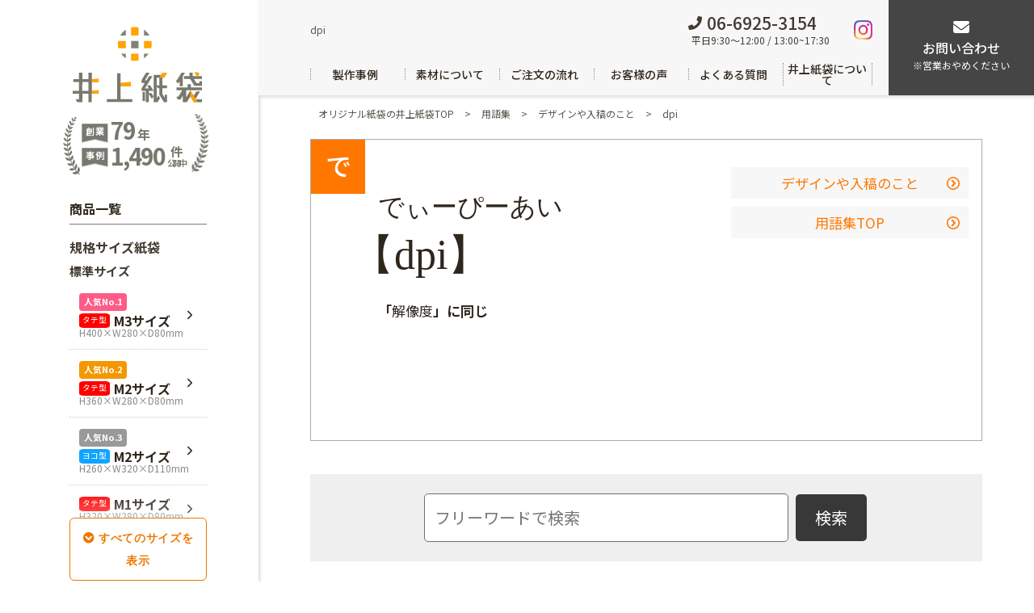

--- FILE ---
content_type: text/html; charset=UTF-8
request_url: https://ino-ue.jp/words/words_109
body_size: 20636
content:
<!DOCTYPE html>
<html lang="ja">

<head>

  <!--各種計測コード-->
  <script>
    window._cq = window._cq || [];

    function _cc() {
      _cq.push(arguments);
    }
    _cc('load', '0333', '0010');
  </script>

  <!-- Google Tag Manager -->
  <script>
    (function(w, d, s, l, i) {
      w[l] = w[l] || [];
      w[l].push({
        'gtm.start': new Date().getTime(),
        event: 'gtm.js'
      });
      var f = d.getElementsByTagName(s)[0],
        j = d.createElement(s),
        dl = l != 'dataLayer' ? '&l=' + l : '';
      j.async = true;
      j.src =
        'https://www.googletagmanager.com/gtm.js?id=' + i + dl;
      f.parentNode.insertBefore(j, f);
    })(window, document, 'script', 'dataLayer', 'GTM-T3JZM9N');
  </script>
  <!-- End Google Tag Manager -->

  <!-- Google Tag Manager -->
  <script>
    (function(w, d, s, l, i) {
      w[l] = w[l] || [];
      w[l].push({
        'gtm.start': new Date().getTime(),
        event: 'gtm.js'
      });
      var f = d.getElementsByTagName(s)[0],
        j = d.createElement(s),
        dl = l != 'dataLayer' ? '&l=' + l : '';
      j.async = true;
      j.src =
        'https://www.googletagmanager.com/gtm.js?id=' + i + dl;
      f.parentNode.insertBefore(j, f);
    })(window, document, 'script', 'dataLayer', 'GTM-MHBR4LD');
  </script>
  <!-- End Google Tag Manager -->

  <meta charset="UTF-8">
  <meta name="viewport" content="width=device-width, initial-scale=1.0, maximum-scale=1, user-scalable=no">
  <meta http-equiv="X-UA-Compatible" content="IE=edge">
  <meta name="format-detection" content="telephone=no">
  <meta name="thumbnail" content="https://ino-ue.jp/wp/wp-content/uploads/2020/08/thum01.png" />

  <link rel="stylesheet" href="https://ino-ue.jp/wp/wp-content/themes/ino-ue/css/top2021.css?1410">
  <link rel="stylesheet" href="https://ino-ue.jp/wp/wp-content/themes/ino-ue/css/category2021.css?2217">
  <link rel="stylesheet" href="https://ino-ue.jp/wp/wp-content/themes/ino-ue/css/beginners_guide.css">
    <link rel="stylesheet" href="https://ino-ue.jp/wp/wp-content/themes/ino-ue/css/scroll-hint.css">
  <link rel="stylesheet" href="https://ino-ue.jp/wp/wp-content/themes/ino-ue/css/page2021.css?2229">
  <link rel="stylesheet" type="text/css" href="https://ino-ue.jp/wp/wp-content/themes/ino-ue/css/slick.css" />
  <link rel="shortcut icon" href="https://ino-ue.jp/wp/wp-content/themes/ino-ue/fv_inoue.png">

  <link defer rel="stylesheet" href="https://ino-ue.jp/wp/wp-content/themes/ino-ue/css/sango_fa5_min.css">

    <!--ディスクリプション、キーワード、メタタイトル -->
      <title>
      <br />
<b>Warning</b>:  Undefined variable $post_id in <b>/home/inoue7kami/ino-ue.jp/public_html/wp/wp-content/themes/ino-ue/header-4.php</b> on line <b>199</b><br />
dpi｜紙袋と印刷の用語集 井上紙袋</title>

  
  <meta name='robots' content='max-image-preview:large' />
	<style>img:is([sizes="auto" i], [sizes^="auto," i]) { contain-intrinsic-size: 3000px 1500px }</style>
	    <script>
        var ajaxurl = 'https://ino-ue.jp/wp/wp-admin/admin-ajax.php';
    </script>
<link rel='stylesheet' id='wp-block-library-css' href='https://ino-ue.jp/wp/wp-includes/css/dist/block-library/style.min.css?ver=6.8.3' type='text/css' media='all' />
<style id='classic-theme-styles-inline-css' type='text/css'>
/*! This file is auto-generated */
.wp-block-button__link{color:#fff;background-color:#32373c;border-radius:9999px;box-shadow:none;text-decoration:none;padding:calc(.667em + 2px) calc(1.333em + 2px);font-size:1.125em}.wp-block-file__button{background:#32373c;color:#fff;text-decoration:none}
</style>
<style id='global-styles-inline-css' type='text/css'>
:root{--wp--preset--aspect-ratio--square: 1;--wp--preset--aspect-ratio--4-3: 4/3;--wp--preset--aspect-ratio--3-4: 3/4;--wp--preset--aspect-ratio--3-2: 3/2;--wp--preset--aspect-ratio--2-3: 2/3;--wp--preset--aspect-ratio--16-9: 16/9;--wp--preset--aspect-ratio--9-16: 9/16;--wp--preset--color--black: #000000;--wp--preset--color--cyan-bluish-gray: #abb8c3;--wp--preset--color--white: #ffffff;--wp--preset--color--pale-pink: #f78da7;--wp--preset--color--vivid-red: #cf2e2e;--wp--preset--color--luminous-vivid-orange: #ff6900;--wp--preset--color--luminous-vivid-amber: #fcb900;--wp--preset--color--light-green-cyan: #7bdcb5;--wp--preset--color--vivid-green-cyan: #00d084;--wp--preset--color--pale-cyan-blue: #8ed1fc;--wp--preset--color--vivid-cyan-blue: #0693e3;--wp--preset--color--vivid-purple: #9b51e0;--wp--preset--gradient--vivid-cyan-blue-to-vivid-purple: linear-gradient(135deg,rgba(6,147,227,1) 0%,rgb(155,81,224) 100%);--wp--preset--gradient--light-green-cyan-to-vivid-green-cyan: linear-gradient(135deg,rgb(122,220,180) 0%,rgb(0,208,130) 100%);--wp--preset--gradient--luminous-vivid-amber-to-luminous-vivid-orange: linear-gradient(135deg,rgba(252,185,0,1) 0%,rgba(255,105,0,1) 100%);--wp--preset--gradient--luminous-vivid-orange-to-vivid-red: linear-gradient(135deg,rgba(255,105,0,1) 0%,rgb(207,46,46) 100%);--wp--preset--gradient--very-light-gray-to-cyan-bluish-gray: linear-gradient(135deg,rgb(238,238,238) 0%,rgb(169,184,195) 100%);--wp--preset--gradient--cool-to-warm-spectrum: linear-gradient(135deg,rgb(74,234,220) 0%,rgb(151,120,209) 20%,rgb(207,42,186) 40%,rgb(238,44,130) 60%,rgb(251,105,98) 80%,rgb(254,248,76) 100%);--wp--preset--gradient--blush-light-purple: linear-gradient(135deg,rgb(255,206,236) 0%,rgb(152,150,240) 100%);--wp--preset--gradient--blush-bordeaux: linear-gradient(135deg,rgb(254,205,165) 0%,rgb(254,45,45) 50%,rgb(107,0,62) 100%);--wp--preset--gradient--luminous-dusk: linear-gradient(135deg,rgb(255,203,112) 0%,rgb(199,81,192) 50%,rgb(65,88,208) 100%);--wp--preset--gradient--pale-ocean: linear-gradient(135deg,rgb(255,245,203) 0%,rgb(182,227,212) 50%,rgb(51,167,181) 100%);--wp--preset--gradient--electric-grass: linear-gradient(135deg,rgb(202,248,128) 0%,rgb(113,206,126) 100%);--wp--preset--gradient--midnight: linear-gradient(135deg,rgb(2,3,129) 0%,rgb(40,116,252) 100%);--wp--preset--font-size--small: 13px;--wp--preset--font-size--medium: 20px;--wp--preset--font-size--large: 36px;--wp--preset--font-size--x-large: 42px;--wp--preset--spacing--20: 0.44rem;--wp--preset--spacing--30: 0.67rem;--wp--preset--spacing--40: 1rem;--wp--preset--spacing--50: 1.5rem;--wp--preset--spacing--60: 2.25rem;--wp--preset--spacing--70: 3.38rem;--wp--preset--spacing--80: 5.06rem;--wp--preset--shadow--natural: 6px 6px 9px rgba(0, 0, 0, 0.2);--wp--preset--shadow--deep: 12px 12px 50px rgba(0, 0, 0, 0.4);--wp--preset--shadow--sharp: 6px 6px 0px rgba(0, 0, 0, 0.2);--wp--preset--shadow--outlined: 6px 6px 0px -3px rgba(255, 255, 255, 1), 6px 6px rgba(0, 0, 0, 1);--wp--preset--shadow--crisp: 6px 6px 0px rgba(0, 0, 0, 1);}:where(.is-layout-flex){gap: 0.5em;}:where(.is-layout-grid){gap: 0.5em;}body .is-layout-flex{display: flex;}.is-layout-flex{flex-wrap: wrap;align-items: center;}.is-layout-flex > :is(*, div){margin: 0;}body .is-layout-grid{display: grid;}.is-layout-grid > :is(*, div){margin: 0;}:where(.wp-block-columns.is-layout-flex){gap: 2em;}:where(.wp-block-columns.is-layout-grid){gap: 2em;}:where(.wp-block-post-template.is-layout-flex){gap: 1.25em;}:where(.wp-block-post-template.is-layout-grid){gap: 1.25em;}.has-black-color{color: var(--wp--preset--color--black) !important;}.has-cyan-bluish-gray-color{color: var(--wp--preset--color--cyan-bluish-gray) !important;}.has-white-color{color: var(--wp--preset--color--white) !important;}.has-pale-pink-color{color: var(--wp--preset--color--pale-pink) !important;}.has-vivid-red-color{color: var(--wp--preset--color--vivid-red) !important;}.has-luminous-vivid-orange-color{color: var(--wp--preset--color--luminous-vivid-orange) !important;}.has-luminous-vivid-amber-color{color: var(--wp--preset--color--luminous-vivid-amber) !important;}.has-light-green-cyan-color{color: var(--wp--preset--color--light-green-cyan) !important;}.has-vivid-green-cyan-color{color: var(--wp--preset--color--vivid-green-cyan) !important;}.has-pale-cyan-blue-color{color: var(--wp--preset--color--pale-cyan-blue) !important;}.has-vivid-cyan-blue-color{color: var(--wp--preset--color--vivid-cyan-blue) !important;}.has-vivid-purple-color{color: var(--wp--preset--color--vivid-purple) !important;}.has-black-background-color{background-color: var(--wp--preset--color--black) !important;}.has-cyan-bluish-gray-background-color{background-color: var(--wp--preset--color--cyan-bluish-gray) !important;}.has-white-background-color{background-color: var(--wp--preset--color--white) !important;}.has-pale-pink-background-color{background-color: var(--wp--preset--color--pale-pink) !important;}.has-vivid-red-background-color{background-color: var(--wp--preset--color--vivid-red) !important;}.has-luminous-vivid-orange-background-color{background-color: var(--wp--preset--color--luminous-vivid-orange) !important;}.has-luminous-vivid-amber-background-color{background-color: var(--wp--preset--color--luminous-vivid-amber) !important;}.has-light-green-cyan-background-color{background-color: var(--wp--preset--color--light-green-cyan) !important;}.has-vivid-green-cyan-background-color{background-color: var(--wp--preset--color--vivid-green-cyan) !important;}.has-pale-cyan-blue-background-color{background-color: var(--wp--preset--color--pale-cyan-blue) !important;}.has-vivid-cyan-blue-background-color{background-color: var(--wp--preset--color--vivid-cyan-blue) !important;}.has-vivid-purple-background-color{background-color: var(--wp--preset--color--vivid-purple) !important;}.has-black-border-color{border-color: var(--wp--preset--color--black) !important;}.has-cyan-bluish-gray-border-color{border-color: var(--wp--preset--color--cyan-bluish-gray) !important;}.has-white-border-color{border-color: var(--wp--preset--color--white) !important;}.has-pale-pink-border-color{border-color: var(--wp--preset--color--pale-pink) !important;}.has-vivid-red-border-color{border-color: var(--wp--preset--color--vivid-red) !important;}.has-luminous-vivid-orange-border-color{border-color: var(--wp--preset--color--luminous-vivid-orange) !important;}.has-luminous-vivid-amber-border-color{border-color: var(--wp--preset--color--luminous-vivid-amber) !important;}.has-light-green-cyan-border-color{border-color: var(--wp--preset--color--light-green-cyan) !important;}.has-vivid-green-cyan-border-color{border-color: var(--wp--preset--color--vivid-green-cyan) !important;}.has-pale-cyan-blue-border-color{border-color: var(--wp--preset--color--pale-cyan-blue) !important;}.has-vivid-cyan-blue-border-color{border-color: var(--wp--preset--color--vivid-cyan-blue) !important;}.has-vivid-purple-border-color{border-color: var(--wp--preset--color--vivid-purple) !important;}.has-vivid-cyan-blue-to-vivid-purple-gradient-background{background: var(--wp--preset--gradient--vivid-cyan-blue-to-vivid-purple) !important;}.has-light-green-cyan-to-vivid-green-cyan-gradient-background{background: var(--wp--preset--gradient--light-green-cyan-to-vivid-green-cyan) !important;}.has-luminous-vivid-amber-to-luminous-vivid-orange-gradient-background{background: var(--wp--preset--gradient--luminous-vivid-amber-to-luminous-vivid-orange) !important;}.has-luminous-vivid-orange-to-vivid-red-gradient-background{background: var(--wp--preset--gradient--luminous-vivid-orange-to-vivid-red) !important;}.has-very-light-gray-to-cyan-bluish-gray-gradient-background{background: var(--wp--preset--gradient--very-light-gray-to-cyan-bluish-gray) !important;}.has-cool-to-warm-spectrum-gradient-background{background: var(--wp--preset--gradient--cool-to-warm-spectrum) !important;}.has-blush-light-purple-gradient-background{background: var(--wp--preset--gradient--blush-light-purple) !important;}.has-blush-bordeaux-gradient-background{background: var(--wp--preset--gradient--blush-bordeaux) !important;}.has-luminous-dusk-gradient-background{background: var(--wp--preset--gradient--luminous-dusk) !important;}.has-pale-ocean-gradient-background{background: var(--wp--preset--gradient--pale-ocean) !important;}.has-electric-grass-gradient-background{background: var(--wp--preset--gradient--electric-grass) !important;}.has-midnight-gradient-background{background: var(--wp--preset--gradient--midnight) !important;}.has-small-font-size{font-size: var(--wp--preset--font-size--small) !important;}.has-medium-font-size{font-size: var(--wp--preset--font-size--medium) !important;}.has-large-font-size{font-size: var(--wp--preset--font-size--large) !important;}.has-x-large-font-size{font-size: var(--wp--preset--font-size--x-large) !important;}
:where(.wp-block-post-template.is-layout-flex){gap: 1.25em;}:where(.wp-block-post-template.is-layout-grid){gap: 1.25em;}
:where(.wp-block-columns.is-layout-flex){gap: 2em;}:where(.wp-block-columns.is-layout-grid){gap: 2em;}
:root :where(.wp-block-pullquote){font-size: 1.5em;line-height: 1.6;}
</style>
<link rel='stylesheet' id='contact-form-7-css' href='https://ino-ue.jp/wp/wp-content/plugins/contact-form-7/includes/css/styles.css?ver=6.1.1' type='text/css' media='all' />
<link rel="https://api.w.org/" href="https://ino-ue.jp/wp-json/" /><link rel="EditURI" type="application/rsd+xml" title="RSD" href="https://ino-ue.jp/wp/xmlrpc.php?rsd" />
<meta name="generator" content="WordPress 6.8.3" />
<link rel="canonical" href="https://ino-ue.jp/words/words_109" />
<link rel='shortlink' href='https://ino-ue.jp/?p=32771' />
<link rel="alternate" title="oEmbed (JSON)" type="application/json+oembed" href="https://ino-ue.jp/wp-json/oembed/1.0/embed?url=https%3A%2F%2Fino-ue.jp%2Fwords%2Fwords_109" />
<link rel="alternate" title="oEmbed (XML)" type="text/xml+oembed" href="https://ino-ue.jp/wp-json/oembed/1.0/embed?url=https%3A%2F%2Fino-ue.jp%2Fwords%2Fwords_109&#038;format=xml" />
<noscript><style>.lazyload[data-src]{display:none !important;}</style></noscript><style>.lazyload{background-image:none !important;}.lazyload:before{background-image:none !important;}</style>
  <!-- TETORI tag ino-ue.jp -->
  <script>
    (function(w, d, s, u) {
      // TAG VERSION 1.00
      if (w._wsq_init_flg) {
        return false;
      }
      w._wsq_init_flg = true;
      _wsq = w._wsq || (_wsq = []);
      _wsq.push(['init', u, 1638]);
      _wsq.push(['domain', 'ino-ue.jp']);
      var a = d.createElement(s);
      a.async = 1;
      a.charset = 'UTF-8';
      a.src = 'https://cdn.' + u + '/share/js/tracking.js';
      var b = d.getElementsByTagName(s)[0];
      b.parentNode.insertBefore(a, b);
    })(window, document, 'script', 'tetori.link');
  </script>

  <!-- Ptengine Tag -->
  <script src="https://js.ptengine.jp/46adfcb3.js"></script>
  <!-- End Ptengine Tag -->
</head>

<body class="wp-singular words-template-default single single-words postid-32771 wp-theme-ino-ue" style="display:none;">

  <!-- Google Tag Manager (noscript) -->
  <noscript><iframe src="https://www.googletagmanager.com/ns.html?id=GTM-T3JZM9N" height="0" width="0" style="display:none;visibility:hidden"></iframe></noscript>
  <!-- End Google Tag Manager (noscript) -->

  <!-- Google Tag Manager (noscript) -->
  <noscript><iframe src="https://www.googletagmanager.com/ns.html?id=GTM-MHBR4LD" height="0" width="0" style="display:none;visibility:hidden"></iframe></noscript>
  <!-- End Google Tag Manager (noscript) -->

  <script type="text/javascript">
    if (!window._pt_sp_2) {
      window._pt_lt = new Date().getTime();
      window._pt_sp_2 = [];
      _pt_sp_2.push("setAccount,616d455c");
      var _protocol = (("https:" == document.location.protocol) ? " https://" : " http://");
      (function() {
        var atag = document.createElement("script");
        atag.type = "text/javascript";
        atag.async = true;
        atag.src = _protocol + "js.ptengine.jp/616d455c.js";
        var s = document.getElementsByTagName("script")[0];
        s.parentNode.insertBefore(atag, s);
      })();
    }
  </script>

  <div class="top2021_contents">

    <header class="top2021_contents_spMenu">
      <div class="top2021_contents_spMenu_close">
        <img src="[data-uri]" alt="閉じる" data-src="https://ino-ue.jp/wp/wp-content/themes/ino-ue/images/top2021/icon_sp3.svg" decoding="async" class="lazyload"><noscript><img src="https://ino-ue.jp/wp/wp-content/themes/ino-ue/images/top2021/icon_sp3.svg" alt="閉じる" data-eio="l"></noscript>
      </div>
      <nav class="nav">

  <a href="https://ino-ue.jp/">
    HOME
  </a>

  <div class="nav_cate">
    商品一覧<img class="arr lazyload" src="[data-uri]" alt="" data-src="https://ino-ue.jp/wp/wp-content/themes/ino-ue/images/top2021/icon_arr_d.svg" decoding="async"><noscript><img class="arr" src="https://ino-ue.jp/wp/wp-content/themes/ino-ue/images/top2021/icon_arr_d.svg" alt="" data-eio="l"></noscript>
  </div>
  <div class="nav_cate_contents">
    <h3>ー規格サイズ（標準）</h3>
<ul>
  <li>
    <a href="https://ino-ue.jp/product/standard-m3">
      タテ型 M3サイズ<br><span style="font-size: 0.5rem;">H400×W280×D80mm</span>
    </a>
  </li>

  <li>
    <a href="https://ino-ue.jp/product/standard-m3">
      タテ型 M2サイズ<br><span style="font-size: 0.5rem;">H360×W280×D80mm</span>
    </a>
  </li>

  <li>
    <a href="https://ino-ue.jp/product/standard-m2">
      ヨコ型 M2サイズ<br><span style="font-size: 0.5rem;">H260×W320×D110mm</span>
    </a>
  </li>

   <li>
    <a href="https://ino-ue.jp/product/standard-m1">
      タテ型 M1サイズ<br><span style="font-size: 0.5rem;">H320×W280×D80mm</span>
    </a>
  </li>
  <li>
    <a href="https://ino-ue.jp/product/standard-sm1">
      タテ型 SM1サイズ<br><span style="font-size: 0.5rem;">H280×W260×D100mm</span>
    </a>
  </li>
  <li>
    <a href="https://ino-ue.jp/product/standard-sm2">
      タテ型 SM2サイズ<br><span style="font-size: 0.5rem;">H320×W260×D100mm</span>
    </a>
  </li>
  <li>
    <a href="https://ino-ue.jp/product/standard-sm3">
      タテ型 SM3サイズ<br><span style="font-size: 0.5rem;">H360×W260×D100mm</span>
    </a>
  </li>
  <li>
    <a href="https://ino-ue.jp/product/standard-l4">
      タテ型 L4サイズ<br><span style="font-size: 0.5rem;">H360×W320×D110mm</span>
    </a>
  </li>
  <li>
    <a href="https://ino-ue.jp/product/standard-l1">
      ヨコ型 L1サイズ<br><span style="font-size: 0.5rem;">H240×W320×D110mm</span>
    </a>
  </li>
  <li>
    <a href="https://ino-ue.jp/product/standard-l3">
      ヨコ型 L3サイズ<br><span style="font-size: 0.5rem;">H280×W320×D110mm</span>
    </a>
  </li>
  <li>
    <a href="https://ino-ue.jp/product/standard-msquare">
      正方形 Mスクエア<br>H280×W280×D80mm
    </a>
  </li>
  <li>
    <a href="https://ino-ue.jp/product/standard-lsquare">
      正方形 Lスクエア<br>H320×W320×D110mm
    </a>
  </li>
</ul>

<h3>ー規格サイズ（小さめ）</h3>
<ul>
 <li>
    <a href="https://ino-ue.jp/product/standard-s1">
      ヨコ型 S1サイズ<br><span style="font-size: 0.5rem;">H260×W220×D65mm</span>
    </a>
  </li>
  <li>
    <a href="https://ino-ue.jp/product/standard-s2">
      ヨコ型 S2イズ<br><span style="font-size: 0.5rem;">H300×W220×D65mm</span>
    </a>
  </li>
  <li>
    <a href="https://ino-ue.jp/product/standard-s3">
      正方形 S3サイズ<br><span style="font-size: 0.5rem;">H320×W220×D65mm</span>
    </a>
  </li>
</ul>

<h3>ー規格サイズ（大きめ）</h3>
<ul>
 <li>
    <a href="https://ino-ue.jp/product/standard-l5">
      タテ型 L5サイズ<br><span style="font-size: 0.5rem;">H400×W320×D110mm</span>
    </a>
  </li>
  <li>
    <a href="https://ino-ue.jp/product/standard-l6">
      タテ型 L6サイズ<br><span style="font-size: 0.5rem;">H440×W320×D110mm</span>
    </a>
  </li>
  <li>
    <a href="https://ino-ue.jp/product/standard-big1">
      ヨコ型 BIG1サイズ<br><span style="font-size: 0.5rem;">H310×W420×D110mm</span>
    </a>
  </li>
  <li>
    <a href="https://ino-ue.jp/product/standard-big2">
      ヨコ型 BIG2サイズ<br><span style="font-size: 0.5rem;">H400×W550×D120mm</span>
    </a>
  </li>
</ul>



    <h3>ーフルオーダー紙袋<img class="arr lazyload" src="[data-uri]" alt="" data-src="https://ino-ue.jp/wp/wp-content/themes/ino-ue/images/top2021/icon_arr_d.svg" decoding="async"><noscript><img class="arr" src="https://ino-ue.jp/wp/wp-content/themes/ino-ue/images/top2021/icon_arr_d.svg" alt="" data-eio="l"></noscript></h3>
    <ul>
      <li>
        <a href="https://ino-ue.jp/justneedsfullorder.php">
          <img src="[data-uri]" alt="ピンクの持ち手のあるベージュの紙袋" data-src="https://ino-ue.jp/wp/wp-content/themes/ino-ue/images/top2021/icon_sp1.png" decoding="async" class="lazyload" data-eio-rwidth="69" data-eio-rheight="58"><noscript><img src="https://ino-ue.jp/wp/wp-content/themes/ino-ue/images/top2021/icon_sp1.png" alt="ピンクの持ち手のあるベージュの紙袋" data-eio="l"></noscript>
          ジャスト<br>ニーズ</a>
      </li>
      <li>
        <a href="https://ino-ue.jp/kikakusize320.php">
          <img src="[data-uri]" alt="取っ手のついた黄色の紙袋" data-src="https://ino-ue.jp/wp/wp-content/themes/ino-ue/images/top2021/icon_sp13.png" decoding="async" class="lazyload" data-eio-rwidth="64" data-eio-rheight="70"><noscript><img src="https://ino-ue.jp/wp/wp-content/themes/ino-ue/images/top2021/icon_sp13.png" alt="取っ手のついた黄色の紙袋" data-eio="l"></noscript>
          規格サイズ320</a>
      </li>
      <li>
        <a href="https://ino-ue.jp/kikakusize280.php">
          <img src="[data-uri]" alt="取っ手のついた水色の紙袋" data-src="https://ino-ue.jp/wp/wp-content/themes/ino-ue/images/top2021/icon_sp14.png" decoding="async" class="lazyload" data-eio-rwidth="64" data-eio-rheight="70"><noscript><img src="https://ino-ue.jp/wp/wp-content/themes/ino-ue/images/top2021/icon_sp14.png" alt="取っ手のついた水色の紙袋" data-eio="l"></noscript>
          規格サイズ280</a>
      </li>
      <li>
        <a href="https://ino-ue.jp/kikakusize260.php">
          <img src="[data-uri]" alt="取っ手のついたミントグリーン色の紙袋" data-src="https://ino-ue.jp/wp/wp-content/themes/ino-ue/images/top2021/icon_sp15.png" decoding="async" class="lazyload" data-eio-rwidth="64" data-eio-rheight="70"><noscript><img src="https://ino-ue.jp/wp/wp-content/themes/ino-ue/images/top2021/icon_sp15.png" alt="取っ手のついたミントグリーン色の紙袋" data-eio="l"></noscript>
          規格サイズ260</a>
      </li>
      <li>
        <a href="https://ino-ue.jp/kikakusize220.php">
          <img src="[data-uri]" alt="取っ手のついた黄色の紙袋" data-src="https://ino-ue.jp/wp/wp-content/themes/ino-ue/images/top2021/icon_sp16.png" decoding="async" class="lazyload" data-eio-rwidth="64" data-eio-rheight="70"><noscript><img src="https://ino-ue.jp/wp/wp-content/themes/ino-ue/images/top2021/icon_sp16.png" alt="取っ手のついた黄色の紙袋" data-eio="l"></noscript>
          規格サイズ220</a>
      </li>
      <li>
        <a href="https://ino-ue.jp/kikakusize160.php">
          <img src="[data-uri]" alt="取っ手のついた白色の紙袋" data-src="https://ino-ue.jp/wp/wp-content/themes/ino-ue/images/top2021/icon_sp17.png" decoding="async" class="lazyload" data-eio-rwidth="64" data-eio-rheight="70"><noscript><img src="https://ino-ue.jp/wp/wp-content/themes/ino-ue/images/top2021/icon_sp17.png" alt="取っ手のついた白色の紙袋" data-eio="l"></noscript>
          規格サイズ160</a>
      </li>
      <li>
        <a href="https://ino-ue.jp/a4size.php">
          <img src="[data-uri]" alt="ファイルが入るサイズの淡いミントグリーンと水色の紙袋1枚ずつ" data-src="https://ino-ue.jp/wp/wp-content/themes/ino-ue/images/top2021/icon_sp3.png" decoding="async" class="lazyload" data-eio-rwidth="87" data-eio-rheight="62"><noscript><img src="https://ino-ue.jp/wp/wp-content/themes/ino-ue/images/top2021/icon_sp3.png" alt="ファイルが入るサイズの淡いミントグリーンと水色の紙袋1枚ずつ" data-eio="l"></noscript>
          A4サイズ</a>
      </li>
      <li>
        <a href="https://ino-ue.jp/gizacut/">
          <img src="[data-uri]" alt="持ち手付き紙袋" data-src="https://ino-ue.jp/wp/wp-content/themes/ino-ue/images/top2021/icon_sp4.png" decoding="async" class="lazyload" data-eio-rwidth="79" data-eio-rheight="71"><noscript><img src="https://ino-ue.jp/wp/wp-content/themes/ino-ue/images/top2021/icon_sp4.png" alt="持ち手付き紙袋" data-eio="l"></noscript>
          格安ギザギザ<br>（輪転）</a>
      </li>
      <li>
        <a href="https://ino-ue.jp/kikakusize260.php">
          <img src="[data-uri]" alt="食パン、弁当、紙袋のセット" data-src="https://ino-ue.jp/wp/wp-content/themes/ino-ue/images/top2021/icon_sp19.png" decoding="async" class="lazyload" data-eio-rwidth="73" data-eio-rheight="87"><noscript><img src="https://ino-ue.jp/wp/wp-content/themes/ino-ue/images/top2021/icon_sp19.png" alt="食パン、弁当、紙袋のセット" data-eio="l"></noscript>
          規格サイズ<br>マチ幅150</a>
      </li>
      <li>
        <a href="https://ino-ue.jp/bottlepage.php">
          <img src="[data-uri]" alt="ワインボトル収納可能なクラフト紙とデザイン紙袋が1枚ずつ" data-src="https://ino-ue.jp/wp/wp-content/themes/ino-ue/images/top2021/icon_sp5.png" decoding="async" class="lazyload" data-eio-rwidth="74" data-eio-rheight="87"><noscript><img src="https://ino-ue.jp/wp/wp-content/themes/ino-ue/images/top2021/icon_sp5.png" alt="ワインボトル収納可能なクラフト紙とデザイン紙袋が1枚ずつ" data-eio="l"></noscript>
          ボトル<br>サイズ</a>
      </li>
      <li>
        <a href="https://ino-ue.jp/colorcraft.php">
          <img src="[data-uri]" alt="緑と黄色の紙袋" data-src="https://ino-ue.jp/wp/wp-content/themes/ino-ue/images/top2021/icon_sp18.png" decoding="async" class="lazyload" data-eio-rwidth="64" data-eio-rheight="70"><noscript><img src="https://ino-ue.jp/wp/wp-content/themes/ino-ue/images/top2021/icon_sp18.png" alt="緑と黄色の紙袋" data-eio="l"></noscript>
          カラー<br>クラフト</a>
      </li>
    </ul>
    <h3>ー宅配袋<img class="arr lazyload" src="[data-uri]" alt="" data-src="https://ino-ue.jp/wp/wp-content/themes/ino-ue/images/top2021/icon_arr_d.svg" decoding="async"><noscript><img class="arr" src="https://ino-ue.jp/wp/wp-content/themes/ino-ue/images/top2021/icon_arr_d.svg" alt="" data-eio="l"></noscript></h3>
    <ul>
      <li>
        <a href="https://ino-ue.jp/delivery_fullorder/">
          <img src="[data-uri]" alt="デニム柄の紙袋と「SALADIST」ロゴ入りの紙袋の画像小" data-src="https://ino-ue.jp/wp/wp-content/themes/ino-ue/images/top2021/icon_sp7.png" decoding="async" class="lazyload" data-eio-rwidth="90" data-eio-rheight="74"><noscript><img src="https://ino-ue.jp/wp/wp-content/themes/ino-ue/images/top2021/icon_sp7.png" alt="デニム柄の紙袋と「SALADIST」ロゴ入りの紙袋の画像小" data-eio="l"></noscript>
          宅配<br>ジャストニーズ</a>
      </li>
      <li>
        <a href="https://ino-ue.jp/320kikakuorder/">
          <img src="[data-uri]" alt="HARIMITSUと記載のある紙袋" data-src="https://ino-ue.jp/wp/wp-content/themes/ino-ue/images/top2021/icon_sp8.png" decoding="async" class="lazyload" data-eio-rwidth="90" data-eio-rheight="74"><noscript><img src="https://ino-ue.jp/wp/wp-content/themes/ino-ue/images/top2021/icon_sp8.png" alt="HARIMITSUと記載のある紙袋" data-eio="l"></noscript>
          320幅<br>規格サイズ</a>
      </li>
    </ul>
    <h3>ー既製品紙袋（ロゴなし）<img class="arr lazyload" src="[data-uri]" alt="" data-src="https://ino-ue.jp/wp/wp-content/themes/ino-ue/images/top2021/icon_arr_d.svg" decoding="async"><noscript><img class="arr" src="https://ino-ue.jp/wp/wp-content/themes/ino-ue/images/top2021/icon_arr_d.svg" alt="" data-eio="l"></noscript></h3>
    <ul>
      <li>
        <a href="https://ino-ue.jp/craft.php">
          <img src="[data-uri]" alt="水色とグレーの紙袋1枚ずつ" data-src="https://ino-ue.jp/wp/wp-content/themes/ino-ue/images/top2021/icon_sp9.png" decoding="async" class="lazyload" data-eio-rwidth="90" data-eio-rheight="74"><noscript><img src="https://ino-ue.jp/wp/wp-content/themes/ino-ue/images/top2021/icon_sp9.png" alt="水色とグレーの紙袋1枚ずつ" data-eio="l"></noscript>
          A4カラー<br>クラフト</a>
      </li>
      <li>
        <a href="https://ino-ue.jp/plahandle.php">
          <img src="[data-uri]" alt="レッド、ネイビー、グレー、ホワイト、ブラックの5色の紙袋" data-src="https://ino-ue.jp/wp/wp-content/themes/ino-ue/images/top2021/icon_sp10.png" decoding="async" class="lazyload" data-eio-rwidth="90" data-eio-rheight="74"><noscript><img src="https://ino-ue.jp/wp/wp-content/themes/ino-ue/images/top2021/icon_sp10.png" alt="レッド、ネイビー、グレー、ホワイト、ブラックの5色の紙袋" data-eio="l"></noscript>
          グロス<br>ラミネート</a>
      </li>
      <li>
        <a href="https://ino-ue.jp/good.php">
          <img src="[data-uri]" alt="茶色、白、黒の3色の紙袋" data-src="https://ino-ue.jp/wp/wp-content/themes/ino-ue/images/top2021/icon_sp11.png" decoding="async" class="lazyload" data-eio-rwidth="90" data-eio-rheight="74"><noscript><img src="https://ino-ue.jp/wp/wp-content/themes/ino-ue/images/top2021/icon_sp11.png" alt="茶色、白、黒の3色の紙袋" data-eio="l"></noscript>
          マット<br>ラミネート</a>
      </li>
      <li>
        <a href="https://ino-ue.jp/friendly.php">
          <img src="[data-uri]" alt="クラフト紙製の持ち手付きロゴ入り紙袋" data-src="https://ino-ue.jp/wp/wp-content/themes/ino-ue/images/top2021/icon_sp12.png" decoding="async" class="lazyload" data-eio-rwidth="40" data-eio-rheight="83"><noscript><img src="https://ino-ue.jp/wp/wp-content/themes/ino-ue/images/top2021/icon_sp12.png" alt="クラフト紙製の持ち手付きロゴ入り紙袋" data-eio="l"></noscript>
          クラフト紙</a>
      </li>
    </ul>
  </div>

  <a href="https://ino-ue.jp/special.php">
    製作事例
  </a>

  <a href="https://ino-ue.jp/material_column/">
    素材の種類と選び方
  </a>

  <a href="https://ino-ue.jp/flow/">
    ご注文の流れ
  </a>

  <a href="https://ino-ue.jp/process.php">
    入稿方法について
  </a>

  <a href="https://ino-ue.jp/faq/">
    よくある質問
  </a>

  <a href="https://ino-ue.jp/company.php">
    井上紙袋について
  </a>

<!--  <div class="nav_qa">-->
<!--    Q&A<img class="arr lazyload" src="[data-uri]" alt="" data-src="http://--!--/images/top2021/icon_arr_d.svg" decoding="async"><noscript><img class="arr" src="--><!--/images/top2021/icon_arr_d.svg" alt="" data-eio="l"></noscript>-->
<!--  </div>-->
<!--  <div class="nav_qa_contents">-->
<!--    <ul>-->
<!--      <li>-->
<!--        <a href="--><!--">よくあるご質問</a>-->
<!--      </li>-->
<!--      <li>-->
<!--        <a href="--><!--">紙袋のギモン解決（コラム）</a>-->
<!--      </li>-->
<!--    </ul>-->
<!--  </div>-->

<!--  <div class="nav_about">-->
<!--    井上紙袋について<img class="arr lazyload" src="[data-uri]" alt="" data-src="http://--!--/images/top2021/icon_arr_d.svg" decoding="async"><noscript><img class="arr" src="--><!--/images/top2021/icon_arr_d.svg" alt="" data-eio="l"></noscript>-->
<!--  </div>-->
<!--  <div class="nav_about_contents">-->
<!--    <ul>-->
<!--      <li>-->
<!--        <a href="--><!--">会社概要</a>-->
<!--      </li>-->
<!--      <li>-->
<!--        <a href="--><!--">特定商取引法に基づく表記</a>-->
<!--      </li>-->
<!--      <li>-->
<!--        <a href="--><!--">環境への配慮</a>-->
<!--      </li>-->
<!--      <li>-->
<!--        <a href="--><!--">当社の強み・特徴</a>-->
<!--      </li>-->
<!--    </ul>-->
<!--  </div>-->

<!--  <a class="nav_price" href="--><!--#top2021_priceBlock">-->
<!--    お支払い・送料・納期-->
<!--  </a>-->

<!--  <div class="nav_co">-->
<!--    便利なコンテンツ<img class="arr lazyload" src="[data-uri]" alt="" data-src="http://--!--/images/top2021/icon_arr_d.svg" decoding="async"><noscript><img class="arr" src="--><!--/images/top2021/icon_arr_d.svg" alt="" data-eio="l"></noscript>-->
<!--  </div>-->
<!--  <div class="nav_co_contents">-->
<!--    <ul>-->
<!--      <li>-->
<!--        <a href="--><!--">紙袋の基礎知識</a>-->
<!--      </li>-->
<!--      <li>-->
<!--        <a href="--><!--">紙・紐・加工をかしこく選ぶ！</a>-->
<!--      </li>-->
<!--      <li>-->
<!--        <a href="--><!--">紙袋を激安で作る方法</a>-->
<!--      </li>-->
<!--      <li>-->
<!--        <a href="--><!--">紙袋なにがどれだけ入るか大検証</a>-->
<!--      </li>-->
<!--      <li>-->
<!--        <a href="--><!--">紙袋のギモン解決</a>-->
<!--      </li>-->
<!--      <li>-->
<!--        <a href="--><!--">紙袋と印刷の用語集</a>-->
<!--      </li>-->
<!--      <li>-->
<!--        <a href="--><!--">紙袋とエコ問題についてできる話</a>-->
<!--      </li>-->
<!--      <li>-->
<!--        <a href="--><!--">業種別おすすめ紙袋</a>-->
<!--      </li>-->
<!--      <li>-->
<!--        <a href="--><!--">簡単１分！紙袋のタイプ診断</a>-->
<!--      </li>-->
<!--      <li>-->
<!--        <a href="--><!--">紙袋デザイン講座</a>-->
<!--      </li>-->
<!--      <li>-->
<!--        <a href="--><!--">イノウエPRマガジン</a>-->
<!--      </li>-->
<!--      <li>-->
<!--        <a href="--><!--">デザイン入稿の手順</a>-->
<!--      </li>-->
<!--      <li>-->
<!--        <a href="--><!--/images/pr/order_book.pdf">オーダーbookプレゼント</a>-->
<!--      </li>-->
<!--      <li>-->
<!--        <a href="--><!--">イノウエYouTubeデビュー！</a>-->
<!--      </li>-->
<!--      <li>-->
<!--        <a href="--><!--">イノウエがよくわかる動画</a>-->
<!--      </li>-->
<!--      <li>-->
<!--        <a href="--><!--">イノウエがよくわかるマンガ</a>-->
<!--      </li>-->
<!--    </ul>-->
<!--  </div>-->

</nav>      <div class="top2021_contents_spMenu_contact" href="https://ino-ue.jp/contact/">
        <img src="[data-uri]" alt="" data-src="https://ino-ue.jp/wp/wp-content/themes/ino-ue/images/top2021/icon_mail2.svg" decoding="async" class="lazyload"><noscript><img src="https://ino-ue.jp/wp/wp-content/themes/ino-ue/images/top2021/icon_mail2.svg" alt="" data-eio="l"></noscript>お問い合わせ<span>※営業おやめください</span>
      </div>
      <div class="top2021_contents_spMenu_bottom">
        <div class="left_block">
          <div class="top2021_contents_spMenu_tel">
            <a href="tel:0669253154"><img src="[data-uri]" alt="" data-src="https://ino-ue.jp/wp/wp-content/themes/ino-ue/images/top2021/icon_tel.svg" decoding="async" class="lazyload"><noscript><img src="https://ino-ue.jp/wp/wp-content/themes/ino-ue/images/top2021/icon_tel.svg" alt="" data-eio="l"></noscript>06-6925-3154</a>
          </div>
          <p class="top2021_contents_spMenu_time">
            平日9:30～12:00 / 13:00~17:30
          </p>
        </div>
        <a class="icon_insta" href="https://www.instagram.com/inoue_kamibukuro/" target="_blank">
          <img src="[data-uri]" alt="Instagramロゴ" data-src="https://ino-ue.jp/wp/wp-content/themes/ino-ue/images/top2021/icon_insta2.png" decoding="async" class="lazyload" data-eio-rwidth="35" data-eio-rheight="35"><noscript><img src="https://ino-ue.jp/wp/wp-content/themes/ino-ue/images/top2021/icon_insta2.png" alt="Instagramロゴ" data-eio="l"></noscript>
        </a>
      </div>

    </header>

    <main class="top2021_contents_main ">

      <header class="top2021_contents_header">
        <a class="logo" href="https://ino-ue.jp/">
          <img src="[data-uri]" alt="井上紙袋" data-src="https://ino-ue.jp/wp/wp-content/themes/ino-ue/images/top2021/logo1.svg" decoding="async" class="lazyload"><noscript><img src="https://ino-ue.jp/wp/wp-content/themes/ino-ue/images/top2021/logo1.svg" alt="井上紙袋" data-eio="l"></noscript>
        </a>
        <div class="contact" href="https://ino-ue.jp/contact/">
          <img src="[data-uri]" alt="" data-src="https://ino-ue.jp/wp/wp-content/themes/ino-ue/images/top2021/icon_mail2.svg" decoding="async" class="lazyload"><noscript><img src="https://ino-ue.jp/wp/wp-content/themes/ino-ue/images/top2021/icon_mail2.svg" alt="" data-eio="l"></noscript>お問い合わせ<span>※営業おやめください</span>
        </div>
        <div class="top">
          <h1 class="ttl">dpi</h1>
          <div class="tel">
            <a href="tel:0669253154"><img src="[data-uri]" alt="" data-src="https://ino-ue.jp/wp/wp-content/themes/ino-ue/images/top2021/icon_tel.svg" decoding="async" class="lazyload"><noscript><img src="https://ino-ue.jp/wp/wp-content/themes/ino-ue/images/top2021/icon_tel.svg" alt="" data-eio="l"></noscript>06-6925-3154</a><br>
            <p class="time">平日9:30～12:00 / 13:00~17:30</p>
          </div>
          <a class="icon_insta" href="https://www.instagram.com/inoue_kamibukuro/" target="_blank">
            <img src="[data-uri]" alt="Instagramロゴ" data-src="https://ino-ue.jp/wp/wp-content/themes/ino-ue/images/top2021/icon_insta2.png" decoding="async" class="lazyload" data-eio-rwidth="35" data-eio-rheight="35"><noscript><img src="https://ino-ue.jp/wp/wp-content/themes/ino-ue/images/top2021/icon_insta2.png" alt="Instagramロゴ" data-eio="l"></noscript>
          </a>
        </div>
        <nav class="nav">
  <a href="https://ino-ue.jp/special.php">
    製作事例
  </a>
  <a href="https://ino-ue.jp/material_column/">
    素材について
  </a>
  <a href="https://ino-ue.jp/flow/">
    ご注文の流れ
  </a>
  <a href="https://ino-ue.jp/interview/">
    お客様の声
  </a>
  <a href="https://ino-ue.jp/faq/">
    よくある質問
  </a>
  <a href="https://ino-ue.jp/company.php">
    井上紙袋について
  </a>
</nav>      </header>

      <header class="top2021_contents_fixedHeader">
        <nav class="nav">
  <a href="https://ino-ue.jp/special.php">
    製作事例
  </a>
  <a href="https://ino-ue.jp/material_column/">
    素材について
  </a>
  <a href="https://ino-ue.jp/flow/">
    ご注文の流れ
  </a>
  <a href="https://ino-ue.jp/interview/">
    お客様の声
  </a>
  <a href="https://ino-ue.jp/faq/">
    よくある質問
  </a>
  <a href="https://ino-ue.jp/company.php">
    井上紙袋について
  </a>
</nav>      </header>

      <div class="top2021_contents_emp"></div>

      <header class="top2021_contents_spHeader">
        <a class="top2021_contents_spHeader_tel" href="tel:0669253154">
          <img src="[data-uri]" alt="" data-src="https://ino-ue.jp/wp/wp-content/themes/ino-ue/images/top2021/icon_sp1.svg" decoding="async" class="lazyload"><noscript><img src="https://ino-ue.jp/wp/wp-content/themes/ino-ue/images/top2021/icon_sp1.svg" alt="" data-eio="l"></noscript>
        </a>
        <a class="top2021_contents_spHeader_logo" href="https://ino-ue.jp/">
          <img src="[data-uri]" alt="井上紙袋" data-src="https://ino-ue.jp/wp/wp-content/themes/ino-ue/images/top2021/logo1.svg" decoding="async" class="lazyload"><noscript><img src="https://ino-ue.jp/wp/wp-content/themes/ino-ue/images/top2021/logo1.svg" alt="井上紙袋" data-eio="l"></noscript>
        </a>
        <a class="top2021_contents_spHeader_menu">
          <img src="[data-uri]" alt="メニュー" data-src="https://ino-ue.jp/wp/wp-content/themes/ino-ue/images/top2021/icon_sp2.svg" decoding="async" class="lazyload"><noscript><img src="https://ino-ue.jp/wp/wp-content/themes/ino-ue/images/top2021/icon_sp2.svg" alt="メニュー" data-eio="l"></noscript>
        </a>
      </header>

      <h1 class="top2021_contents_spTtl">
        dpi      </h1>

      <img class="top2021_contents_open lazyload" src="[data-uri]" alt="メニュー" data-src="https://ino-ue.jp/wp/wp-content/themes/ino-ue/images/top2021/icon_menu.svg" decoding="async"><noscript><img class="top2021_contents_open" src="https://ino-ue.jp/wp/wp-content/themes/ino-ue/images/top2021/icon_menu.svg" alt="メニュー" data-eio="l"></noscript>
      <img class="top2021_contents_close lazyload" src="[data-uri]" alt="閉じる" data-src="https://ino-ue.jp/wp/wp-content/themes/ino-ue/images/top2021/icon_close.svg" decoding="async"><noscript><img class="top2021_contents_close" src="https://ino-ue.jp/wp/wp-content/themes/ino-ue/images/top2021/icon_close.svg" alt="閉じる" data-eio="l"></noscript>

      <div class="top2021_contents_mainInner">
  <div class="words_page">

    <div class="breadcrumbsBlock">
      <div class="breadcrumbs" typeof="BreadcrumbList" vocab="http://schema.org/">
  <!-- Breadcrumb NavXT 7.4.1 -->
<span property="itemListElement" typeof="ListItem"><a property="item" typeof="WebPage" title="Go to オリジナル紙袋・オーダー手提げ袋の印刷・制作なら井上紙袋|井上工業所." href="https://ino-ue.jp" class="home"><span property="name">オリジナル紙袋の井上紙袋TOP</span></a><meta property="position" content="1"></span> &gt; <span property="itemListElement" typeof="ListItem"><a property="item" typeof="WebPage" title="用語集へ移動" href="https://ino-ue.jp/words" class="archive post-words-archive"><span property="name">用語集</span></a><meta property="position" content="2"></span> &gt; <span property="itemListElement" typeof="ListItem"><a property="item" typeof="WebPage" title="Go to the デザインや入稿のこと 用語集カテゴリー archives." href="https://ino-ue.jp/words/words_category/words_design" class="taxonomy words_category"><span property="name">デザインや入稿のこと</span></a><meta property="position" content="3"></span> &gt; <span property="itemListElement" typeof="ListItem"><span property="name">dpi</span><meta property="position" content="4"></span></div>    </div>

            
        <div class="detailContents">

          <p class="hiragana">
             で          </p>

          <div class="title" id="hiraganaTitle">
            <p class="kana">でぃーぴーあい</p>
            <h1 class="kanji">【dpi】</h1>
          </div>
          
          <aside class="links">
                        <a href="https://ino-ue.jp/words_category/words_design">
              デザインや入稿のこと              <img src="[data-uri]" alt="" data-src="https://ino-ue.jp/wp/wp-content/themes/ino-ue/images/category2021/icon_arr2.svg" decoding="async" class="lazyload"><noscript><img src="https://ino-ue.jp/wp/wp-content/themes/ino-ue/images/category2021/icon_arr2.svg" alt="" data-eio="l"></noscript>
            </a>
            <a href="https://ino-ue.jp/words">
              用語集TOP
              <img src="[data-uri]" alt="" data-src="https://ino-ue.jp/wp/wp-content/themes/ino-ue/images/category2021/icon_arr2.svg" decoding="async" class="lazyload"><noscript><img src="https://ino-ue.jp/wp/wp-content/themes/ino-ue/images/category2021/icon_arr2.svg" alt="" data-eio="l"></noscript>
            </a>
          </aside>

          <div class="main">
            <p>「<a href="https://ino-ue.jp/words/words_108">解像度</a>」に同じ</p>          </div>

          
        </div>

        
      
    <div class="search">
  <form role="search" method="get" action="https://ino-ue.jp/">
    <div class="freeWord">
      <input type="search" class="window" placeholder="フリーワードで検索" value="" name="s" />
      <input type="submit" class="button" name="" value="検索">
      <input type="hidden" name="post_type" value="words">
    </div>
  </form>
</div>
    <div class="category">
  <h2 class="ttl">
    カテゴリーから調べる
  </h2>
  <div class="flame">
    <a href="https://ino-ue.jp/words/words_category/words_basic" class="ele">
      紙袋全般のこと
    </a>

    <a href="https://ino-ue.jp/words/words_category/words_order" class="ele">
      オーダーに関すること
    </a>

    <a href="https://ino-ue.jp/words/words_category/words_material" class="ele">
        紙、紐、加工など素材のこと
    </a>

    <a href="https://ino-ue.jp/words/words_category/words_printing" class="ele">
      印刷のこと
    </a>

    <a href="https://ino-ue.jp/words/words_category/words_design" class="ele">
      デザインや入稿のこと
    </a>

    <a href="https://ino-ue.jp/words/words_category/words_other" class="ele">
      その他のこと
    </a>
  </div>
</div>

<div class="syllabary">
  <h2 class="ttl">
    五十音で調べる
  </h2>
  <div class="flame">
    <a href="https://ino-ue.jp/words/words_50/words_a" class="ele">
      あ行
    </a>

    <a href="https://ino-ue.jp/words/words_50/words_ka" class="ele">
      か行
    </a>

    <a href="https://ino-ue.jp/words/words_50/words_sa" class="ele">
      さ行
    </a>

    <a href="https://ino-ue.jp/words/words_50/words_ta" class="ele">
      た行
    </a>

    <a href="https://ino-ue.jp/words/words_50/words_na" class="ele">
      な行
    </a>

    <a href="https://ino-ue.jp/words/words_50/words_ha" class="ele">
      は行
    </a>

    <a href="https://ino-ue.jp/words/words_50/words_ma" class="ele">
      ま行
    </a>

    <a href="https://ino-ue.jp/words/words_50/words_ya" class="ele">
      や行
    </a>

    <a href="https://ino-ue.jp/words/words_50/words_ra" class="ele">
      ら行
    </a>

    <a href="https://ino-ue.jp/words/words_50/words_wa" class="ele">
      わ行
    </a>
  </div>
</div>
  </div>

<section class="top2021_contents_long_interview">
  <div class="ttl">
    <h2>
      お客様インタビュー
    </h2>
    <p>
      お悩みをどのように解決されたか教えていただきました。
    </p>
  </div>
  <ul class="list">
    
          
        <li>
          <a class="ele" href="https://ino-ue.jp/interview/itv_50">
            <div class="image">
              <div class="main lazyload" style="" data-back="https://ino-ue.jp/wp/wp-content/uploads/2023/10/t20231026082025-scaled.jpeg"></div>              <div class="spec lazyload" style="" data-back="https://ino-ue.jp/wp/wp-content/uploads/2023/10/03-230608_gazou_w241h325_dy.jpg"></div>            </div>
            <div class="detail">
              <p class="ttl">
                自社のキャラクターをグッズに役立てた、会話が弾む紙袋              </p>
                              <p class="name">
                  ProGATE株式会社                </p>
                                          <span class="category">
            情報通信業          </span>
            </div>
          </a>
        </li>

      
        <li>
          <a class="ele" href="https://ino-ue.jp/interview/itv_49">
            <div class="image">
              <div class="main lazyload" style="" data-back="https://ino-ue.jp/wp/wp-content/uploads/2023/10/7f80a1455684143306c6e388923e82ca-scaled.jpg"></div>              <div class="spec lazyload" style="" data-back="https://ino-ue.jp/wp/wp-content/uploads/2023/10/02-230929_gazou_w241h325_dy.jpg"></div>            </div>
            <div class="detail">
              <p class="ttl">
                デリケートな製品を安心してリサイクルできる宅配袋              </p>
                              <p class="name">
                  株式会社アヴァンサ                </p>
                                          <span class="category">
            アパレル          </span>
            </div>
          </a>
        </li>

      
        <li>
          <a class="ele" href="https://ino-ue.jp/interview/itv_48">
            <div class="image">
              <div class="main lazyload" style="" data-back="https://ino-ue.jp/wp/wp-content/uploads/2023/10/348634267_146999641609212_9161772340428364492_n.jpg"></div>              <div class="spec lazyload" style="" data-back="https://ino-ue.jp/wp/wp-content/uploads/2023/10/01-230929_gazou_w241h325_dy.jpg"></div>            </div>
            <div class="detail">
              <p class="ttl">
                嘉手納町の人々の想いが詰まった、環境に配慮した紙袋              </p>
                              <p class="name">
                  株式会社WEIR                </p>
                                          <span class="category">
            コミケ・同人          </span>
            </div>
          </a>
        </li>

      
        <li>
          <a class="ele" href="https://ino-ue.jp/interview/itv_47">
            <div class="image">
              <div class="main lazyload" style="" data-back="https://ino-ue.jp/wp/wp-content/uploads/2023/10/7.jpg"></div>              <div class="spec lazyload" style="" data-back="https://ino-ue.jp/wp/wp-content/uploads/2023/10/04-230608_gazou_w241h325_dy.jpg"></div>            </div>
            <div class="detail">
              <p class="ttl">
                お客様が自信をもってプレゼントできる、洗練された紙袋              </p>
                              <p class="name">
                  有限会社柚冬庵                </p>
                                          <span class="category">
            小売業          </span>
            </div>
          </a>
        </li>

          
  </ul>
  <a class="btn" href="https://ino-ue.jp/interview/">
    インタビューをもっと見る
  </a>

</section>
  <section class="top2021_contents_category fadein">
        <div class="ttl">
          <h2>フルオーダー紙袋</h2>
          <p>紙、紐、印刷が選べるオリジナリティの高い紙袋</p>
        </div>
        <div class="list">
          <a class="ele lg" href="https://ino-ue.jp/justneedsfullorder.php">
            <div class="img lazyload" style="" data-back="https://ino-ue.jp/wp/wp-content/themes/ino-ue/images/top2021/cat1.jpg">
<!--              <img src="[data-uri]" alt="人気" data-src="http://--!--/images/top2021/icon_pop2.svg" decoding="async" class="lazyload"><noscript><img src="--><!--/images/top2021/icon_pop2.svg" alt="人気" data-eio="l"></noscript>-->
            </div>
            <div class="detail">
              <h3 class="detail_ttl">ジャストニーズ</h3>
              <p class="des">
                入れる物に合わせてこだわれる自由自在のプラン
              </p>
              <p class="text">
                最小ロット500枚
              </p>
            </div>
          </a>
          <a class="ele lg" href="https://ino-ue.jp/kikakusize320.php">
            <div class="img lazyload" style="" data-back="https://ino-ue.jp/wp/wp-content/themes/ino-ue/images/category2021/cat1.jpg">
<!--              <img src="[data-uri]" alt="小ロット" data-src="http://--!--/images/top2021/icon_pop3.svg" decoding="async" class="lazyload"><noscript><img src="--><!--/images/top2021/icon_pop3.svg" alt="小ロット" data-eio="l"></noscript>-->
            </div>
            <div class="detail">
              <h3 class="detail_ttl">規格サイズ320</h3>
              <p class="des">
                幅とマチが固定。ゆったり大きめサイズ
              </p>
              <p class="text">
                最小ロット300枚
              </p>
            </div>
          </a>
          <a class="ele lg" href="https://ino-ue.jp/kikakusize280.php">
            <div class="img lazyload" style="" data-back="https://ino-ue.jp/wp/wp-content/themes/ino-ue/images/category2021/cat2.jpg">
<!--              <img src="[data-uri]" alt="人気" data-src="http://--!--/images/top2021/icon_pop1.svg" decoding="async" class="lazyload"><noscript><img src="--><!--/images/top2021/icon_pop1.svg" alt="人気" data-eio="l"></noscript>-->
            </div>
            <div class="detail">
              <h3 class="detail_ttl">規格サイズ280</h3>
              <p class="des">
                幅とマチが固定。大きめファイルサイズ
              </p>
              <p class="text">
                最小ロット500枚
              </p>
            </div>
          </a>
          <a class="ele lg" href="https://ino-ue.jp/kikakusize260.php">
            <div class="img lazyload" style="" data-back="https://ino-ue.jp/wp/wp-content/themes/ino-ue/images/top2021/cat17.jpg">
            </div>
            <div class="detail">
              <h3 class="detail_ttl">規格サイズ260</h3>
              <p class="des">
                幅とマチが固定。A4カタログがぴったり
              </p>
              <p class="text">
                最小ロット500枚
              </p>
            </div>
          </a>
          <a class="ele lg" href="https://ino-ue.jp/kikakusize220.php">
            <div class="img lazyload" style="" data-back="https://ino-ue.jp/wp/wp-content/themes/ino-ue/images/category2021/cat4.jpg">
            </div>
            <div class="detail">
              <h3 class="detail_ttl">規格サイズ220</h3>
              <p class="des">
                幅とマチが固定。食品や雑貨におすすめ
              </p>
              <p class="text">
                最小ロット500枚
              </p>
            </div>
          </a>
          <a class="ele lg" href="https://ino-ue.jp/kikakusize160.php">
            <div class="img lazyload" style="" data-back="https://ino-ue.jp/wp/wp-content/themes/ino-ue/images/category2021/cat5.jpg">
            </div>
            <div class="detail">
              <h3 class="detail_ttl">規格サイズ160</h3>
              <p class="des">
                幅とマチが固定。かわいいミニサイズ
              </p>
              <p class="text">
                最小ロット500枚
              </p>
            </div>
          </a>
          <a class="ele lg" href="https://ino-ue.jp/a4size.php">
            <div class="img lazyload" style="" data-back="https://ino-ue.jp/wp/wp-content/themes/ino-ue/images/top2021/cat3.jpg">
            </div>
            <div class="detail">
              <h3 class="detail_ttl">A4サイズ</h3>
              <p class="des">
                書類やカタログに最適！人気の高い規格サイズ
              </p>
              <p class="text">
                最小ロット500枚
              </p>
            </div>
          </a>
          <a class="ele lg" href="https://ino-ue.jp/gizacut/">
            <div class="img lazyload" style="" data-back="https://ino-ue.jp/wp/wp-content/themes/ino-ue/images/top2021/cat16.jpg">
            </div>
            <div class="detail">
              <h3 class="detail_ttl">格安ギザギザ（輪転）</h3>
              <p class="des">
                大量配布・テイクアウト用に。条件次第で10円台～
              </p>
              <p class="text">
                原紙使い切り出来高制
              </p>
            </div>
          </a>
          <a class="ele lg" href="https://ino-ue.jp/kikakusize260.php">
            <div class="img lazyload" style="" data-back="https://ino-ue.jp/wp/wp-content/themes/ino-ue/images/category2021/cat18.jpg">
            </div>
            <div class="detail">
              <h3 class="detail_ttl">規格サイズ マチ幅150</h3>
              <p class="des">
                マチ幅が広いので、持ち帰り弁当や食パンに最良
              </p>
              <p class="text">
                最小ロット500枚
              </p>
            </div>
          </a>
          <a class="ele lg" href="https://ino-ue.jp/bottlepage.php">
            <div class="img lazyload" style="" data-back="https://ino-ue.jp/wp/wp-content/themes/ino-ue/images/top2021/cat5.jpg">
            </div>
            <div class="detail">
              <h3 class="detail_ttl">ボトルサイズ</h3>
              <p class="des">
                ワインや日本酒など瓶に合う、スリムな縦長仕様
              </p>
              <p class="text">
                最小ロット1,000枚
              </p>
            </div>
          </a>
        </div>
      </section>

      <section class="top2021_contents_category fadein">
        <div class="ttl">
          <h2>宅配袋</h2>
          <p>紙、印刷、加工が選べる。ベロ付き、ベロなし、糊の有無も指定OK！</p>
        </div>
        <div class="list">
          <a class="ele lg" href="https://ino-ue.jp/delivery_fullorder/">
            <div class="img lazyload" style="" data-back="https://ino-ue.jp/wp/wp-content/themes/ino-ue/images/top2021/cat7.jpg">
            </div>
            <div class="detail">
              <h3 class="detail_ttl">宅配ジャストニーズ</h3>
              <p class="des">
                好きなサイズを指定。紙、印刷、加工が選べる
              </p>
              <p class="text">
                最小ロット1,000枚
              </p>
            </div>
          </a>
          <a class="ele lg" href="https://ino-ue.jp/320kikakuorder/">
            <div class="img lazyload" style="" data-back="https://ino-ue.jp/wp/wp-content/themes/ino-ue/images/top2021/cat8.jpg">
            </div>
            <div class="detail">
              <h3 class="detail_ttl">320幅規格サイズ</h3>
              <p class="des">
                幅とマチが固定サイズ。高さが選べる宅配袋
              </p>
              <p class="text">
                最小ロット1,000枚
              </p>
            </div>
          </a>
        </div>
      </section>

      <section class="top2021_contents_category fadein">
        <div class="ttl">
          <h2>既製品紙袋（ロゴなし）</h2>
          <p>サイズを確認するだけでOK。翌営業日に出荷の短納期！</p>
        </div>
        <div class="list">
          <a class="ele sm" href="https://ino-ue.jp/plahandle.php">
            <div class="img lazyload" style="" data-back="https://ino-ue.jp/wp/wp-content/themes/ino-ue/images/top2021/cat10.jpg">
            </div>
            <div class="detail">
              <h3 class="detail_ttl">グロスラミネート</h3>
              <p class="des">
                光沢のあるラミネートをかけた高品質な紙袋
              </p>
              <p class="text">
                最小ロット100枚
              </p>
            </div>
          </a>
          <a class="ele sm" href="https://ino-ue.jp/good.php">
            <div class="img lazyload" style="" data-back="https://ino-ue.jp/wp/wp-content/themes/ino-ue/images/top2021/cat11.jpg">
            </div>
            <div class="detail">
              <h3 class="detail_ttl">マットラミネート</h3>
              <p class="des">
                上品な印象のマットラミネートをかけた紙袋
              </p>
              <p class="text">
                最小ロット100枚
              </p>
            </div>
          </a>
          <a class="ele sm" href="https://ino-ue.jp/friendly.php">
            <div class="img lazyload" style="" data-back="https://ino-ue.jp/wp/wp-content/themes/ino-ue/images/top2021/cat12.jpg">
            </div>
            <div class="detail">
              <h3 class="detail_ttl">クラフト紙</h3>
              <p class="des">
                ナチュラルなクラフト紙に紙ヒモを付けた紙袋
              </p>
              <p class="text">
                最小ロット100枚
              </p>
            </div>
          </a>
        </div>
      </section>
	
</div>

</main>

<aside class="top2021_contents_sidebar">
  <a class="logo" href="https://ino-ue.jp/">
    <img src="[data-uri]" alt="井上紙袋" data-src="https://ino-ue.jp/wp/wp-content/themes/ino-ue/images/top2021/logo2.svg" decoding="async" class="lazyload"><noscript><img src="https://ino-ue.jp/wp/wp-content/themes/ino-ue/images/top2021/logo2.svg" alt="井上紙袋" data-eio="l"></noscript>
  </a>
      <div class="emblem">
    <dl class="emblem_list">
      <dt>創業</dt>
      <dd>79<span class="small">年</span></dd>
      <dt>事例</dt>
      <dd>1,490<span class="small">件<span>公開中</span></span></dd>
    </dl>
  </div>
  <div class="top2021_contents_sidebar_block">
    <h2>商品一覧</h2>
    <h3>規格サイズ紙袋</h3>
    <style>
/* ===== list reset ===== */
.side-list-kikaku {
  list-style: none;
  margin: 0;
  padding: 0;
}

/* ===== li / a ===== */
.sideMenuItem a {
  display: flex;
  align-items: center;              /* 高さ中央 */
  justify-content: space-between;
  gap: 12px;
  padding: 14px 12px;
  text-decoration: none;
  color: #222;
  border-bottom: 1px dotted #ccc;
  background-color: #fff;
  transition: background-color 0.2s ease;
}

.sideMenuItem a:hover,
.sideMenuItem a:focus-visible {
  background-color: #fff6ee;
  outline: none;
}

/* ===== 左 ===== */
.sideMenuItem__left {
  display: flex;
  flex-direction: column;
  gap: 4px;
  min-width: 0;
}

/* 2段目：サイズ行 */
.size-row {
  display: flex;
  align-items: center;
  gap: 6px;
  flex-wrap: wrap;
}

/* タテ型・ヨコ型 */
.type {
  font-size: 13px;
  color: #666;
}

/* サイズ名 */
.size {
  font-size: 16px;
  font-weight: 700;
}

/* 寸法 */
.dimension {
  font-size: 12px;
  color: #888;
}

/* ===== 人気バッジ（1段目） ===== */
.popular-badge {
  align-self: flex-start;
/*  background: #e60012;*/
background: #ff5b89;
  color: #fff;
  font-size: 11px;
  font-weight: 700;
  padding: 5px 6px 6px;
  border-radius: 4px;
  line-height: 1;
  white-space: nowrap;
  margin-bottom: 3px;
}

/* No別色 */
.no2 .popular-badge { background: #f39800; }
.no3 .popular-badge { background: #999; }

/* ===== 右：矢印 ===== */
.sideMenuItem__right {
  height: 24px;
  display: flex;
  align-items: center;
  flex-shrink: 0;
}

.arrow {
  font-size: 18px;
  line-height: 1;
  color: #333;
  transition: transform 0.2s ease, color 0.2s ease;
}

/* hover演出 */
.sideMenuItem a:hover .arrow,
.sideMenuItem a:focus-visible .arrow {
  transform: translateX(4px);
  color: #ee7800;
}

/* ===== SP hover抑制 ===== */
@media (hover: none) {
  .sideMenuItem a:hover {
    background-color: #fff;
  }
  .sideMenuItem a:hover .arrow {
    transform: none;
  }
}
/* 左側をアニメーション対象に */
.sideMenuItem__left {
  transition: transform 0.2s ease;
  transform-origin: left center;
}

/* hover / focus で拡大 */
.sideMenuItem a:hover .sideMenuItem__left,
.sideMenuItem a:focus-visible .sideMenuItem__left {
  transform: scale(1.03);
}
.size-row {
  transition: transform 0.2s ease;
}

/* hover時にサイズ行だけ少し強調 */
.sideMenuItem a:hover .size-row,
.sideMenuItem a:focus-visible .size-row {
  transform: scale(1.05);
}
.popular-badge {
  transition: transform 0.2s ease, box-shadow 0.2s ease;
}

.sideMenuItem a:hover .popular-badge,
.sideMenuItem a:focus-visible .popular-badge {
  transform: scale(1.08);
  box-shadow: 0 2px 6px rgba(0,0,0,0.15);
}

/* 右側：1行固定 */
.sideMenuItem__right {
  height: 24px;
  display: flex;
  align-items: center;
  flex-shrink: 0;
}

/* SVG 矢印 */
.sideMenuArrow {
  display: block;
  color: #333;
  transition: transform 0.2s ease, color 0.2s ease;
}

/* hover / focus */
.sideMenuItem a:hover .sideMenuArrow,
.sideMenuItem a:focus-visible .sideMenuArrow {
  transform: translateX(4px);
  color: #ee7800;
}

span.size-icon-tate {
    font-size: 0.6rem;
    color: white;
    background: #ff0000;
    padding: 4px 4px 5px;
    border-radius: 15%;
    margin-right: 5px;
}
span.size-icon-yoko {
    font-size: 0.6rem;
    color: white;
    background: #11A4FF;
    padding: 4px 4px 5px;
    border-radius: 15%;
    margin-right: 5px;
}
span.size-icon-square {
    font-size: 0.6rem;
    color: white;
    background: #37AF3F;
    padding: 4px 4px 5px;
    border-radius: 15%;
    margin-right: 5px;
}

.top2021_contents .top2021_contents_sidebar .top2021_contents_sidebar_block > ul.side-list-kikaku li {
    margin: initial;
}

.top2021_contents_sidebar_block ul.side-list-kikaku li {
    margin: 0 0 0px;
}


.top2021_contents_sidebar_block ul.side-list-kikaku li {
    line-height: initial;
    border-bottom: initial;
    padding-bottom: initial;
}

.top2021_contents .top2021_contents_sidebar .top2021_contents_sidebar_block > ul.side-list-kikaku li a:hover {
    text-decoration: initial;
}

.sideMenuArrow {
  width: 18px;
  height: 18px;
  display: block;
  fill: none;
  stroke: currentColor;
  stroke-width: 2;
  stroke-linecap: round;
  stroke-linejoin: round;
  color: #333;
  transition: transform 0.2s ease, color 0.2s ease;
}

.sideMenuItem a:hover .sideMenuArrow,
.sideMenuItem a:focus-visible .sideMenuArrow {
  transform: translateX(4px);
  color: #ee7800;
}


/* 初期は非表示 */
.sideMenuItem.is-hidden {
  display: none;
}

/* ボタン */
.sideMenuMoreBtn {
  margin: 10px 0 20px;
}

.sideMenuMoreBtn button {
  width: 100%;
  padding: 10px 12px;
  border-radius: 6px;
  border: 1px solid #ee7800;
  background: #fff;
  color: #ee7800;
  font-size: 14px;
  font-weight: 600;
  cursor: pointer;
}

.sideMenuMoreBtn button:hover {
  background: #ee7800;
  color: #fff;
}






.top2021_contents_sidebar .cp_box *:after {
    -webkit-box-sizing: border-box;
    box-sizing: border-box
}

.top2021_contents_sidebar .cp_box {
    position: relative;
    margin-bottom: 30px;
}

.top2021_contents_sidebar .cp_box label {
    position: absolute;
    z-index: 1;
    bottom: 0;
    width: 100%;
    height: 140px;
    cursor: pointer;
    text-align: center;
    background: linear-gradient(to bottom,rgba(250,252,252,0) 0%,rgba(250,252,252,.95) 90%)
}

.top2021_contents_sidebar .cp_box input:checked+label {
    background: inherit;
    height: 0px;
}

.top2021_contents_sidebar .cp_box label:after {
    line-height: 2.5rem;
    position: absolute;
    padding: 10px 12px;
    z-index: 2;
    bottom: 20px;
/*    left: 50%;*/
    width: 100%;
    font-family: "Font Awesome 5 Pro";
    content: "\f13a" " すべてのサイズを表示";
    font-size: 14px;
    font-weight: 600;
    transform: translate(-50%,0);
    letter-spacing: .05em;
    color: #ee7800;
    border-radius: 6px;
    background-color: #ffffff;
    border: 1px solid #ee7800;
    color: #ee7800;
    cursor: pointer;
    line-height: 1.8rem;
}

.top2021_contents_sidebar .cp_box input {
    display: none;
}

.top2021_contents_sidebar .cp_box .cp_container {
    overflow: hidden;
    height: 390px;
    transition: all .5s
}

.top2021_contents_sidebar .cp_box input:checked+label:after {
    font-family: "Font Awesome 5 Pro";
    content: "\f139" " 閉じる"
}

.top2021_contents_sidebar .cp_box input:checked~.cp_container {
    height: auto;
    padding-bottom: 80px;
    transition: all .5s
}

@media screen and (min-width: 750px) {
    #cta_btn {
        display:none
    }
}

/* hover時：背景色と文字色を反転 */
.top2021_contents_sidebar .cp_box label:hover:after {
    background-color: #ee7800;
    color: #ffffff;
}
.top2021_contents_sidebar .cp_box label:after {
    transition: background-color .3s, color .3s;
}


</style>


<h4>標準サイズ</h4>
<div class="cp_box">
      <input id="cp01" type="checkbox">
      <label id="label_cp01" for="cp01"></label>
      <div class="cp_container">

<ul class="side-list-kikaku">
  <li class="sideMenuItem has-popular no1">
    <a href="https://ino-ue.jp/product/standard-m3">
      <div class="sideMenuItem__left">
        <span class="popular-badge">人気No.1</span>
        <div class="size-row">
          <span class="type size-icon-tate">タテ型</span>
          <span class="size">M3サイズ</span>
        </div>
        <span class="dimension">H400×W280×D80mm</span>
      </div>
      <div class="sideMenuItem__right" aria-hidden="true">
  <svg class="sideMenuArrow" viewBox="0 0 24 24">
    <polyline points="9 6 15 12 9 18" />
  </svg>
</div>
    </a>
  </li>

  <li class="sideMenuItem has-popular no2">
    <a href="https://ino-ue.jp/product/standard-m3">
      <div class="sideMenuItem__left">
        <span class="popular-badge">人気No.2</span>
        <div class="size-row">
          <span class="type size-icon-tate">タテ型</span>
          <span class="size">M2サイズ</span>
        </div>
        <span class="dimension">H360×W280×D80mm</span>
      </div>
      <div class="sideMenuItem__right" aria-hidden="true">
  <svg class="sideMenuArrow" viewBox="0 0 24 24">
    <polyline points="9 6 15 12 9 18" />
  </svg>
</div>
    </a>
  </li>

  <li class="sideMenuItem has-popular no3">
    <a href="https://ino-ue.jp/product/standard-m2">
      <div class="sideMenuItem__left">
        <span class="popular-badge">人気No.3</span>
        <div class="size-row">
          <span class="type size-icon-yoko">ヨコ型</span>
          <span class="size">M2サイズ</span>
        </div>
        <span class="dimension">H260×W320×D110mm</span>
      </div>
      <div class="sideMenuItem__right" aria-hidden="true">
  <svg class="sideMenuArrow" viewBox="0 0 24 24">
    <polyline points="9 6 15 12 9 18" />
  </svg>
</div>
    </a>
  </li>

   <li class="sideMenuItem">
    <a href="https://ino-ue.jp/product/standard-m1">
      <div class="sideMenuItem__left">
        <div class="size-row">
          <span class="type size-icon-tate">タテ型</span>
          <span class="size">M1サイズ</span>
        </div>
        <span class="dimension">H320×W280×D80mm</span>
      </div>
      <div class="sideMenuItem__right" aria-hidden="true">
  <svg class="sideMenuArrow" viewBox="0 0 24 24">
    <polyline points="9 6 15 12 9 18" />
  </svg>
</div>
    </a>
  </li>
  <li class="sideMenuItem">
    <a href="https://ino-ue.jp/product/standard-sm1">
      <div class="sideMenuItem__left">
        <div class="size-row">
          <span class="type size-icon-tate">タテ型</span>
          <span class="size">SM1サイズ</span>
        </div>
        <span class="dimension">H280×W260×D100mm</span>
      </div>
      <div class="sideMenuItem__right" aria-hidden="true">
  <svg class="sideMenuArrow" viewBox="0 0 24 24">
    <polyline points="9 6 15 12 9 18" />
  </svg>
</div>
    </a>
  </li>
  <li class="sideMenuItem">
    <a href="https://ino-ue.jp/product/standard-sm2">
      <div class="sideMenuItem__left">
        <div class="size-row">
          <span class="type size-icon-tate">タテ型</span>
          <span class="size">SM2サイズ</span>
        </div>
        <span class="dimension">H320×W260×D100mm</span>
      </div>
      <div class="sideMenuItem__right" aria-hidden="true">
  <svg class="sideMenuArrow" viewBox="0 0 24 24">
    <polyline points="9 6 15 12 9 18" />
  </svg>
</div>
    </a>
  </li>
  <li class="sideMenuItem">
    <a href="https://ino-ue.jp/product/standard-sm3">
      <div class="sideMenuItem__left">
        <div class="size-row">
          <span class="type size-icon-tate">タテ型</span>
          <span class="size">SM3サイズ</span>
        </div>
        <span class="dimension">H360×W260×D100mm</span>
      </div>
      <div class="sideMenuItem__right" aria-hidden="true">
  <svg class="sideMenuArrow" viewBox="0 0 24 24">
    <polyline points="9 6 15 12 9 18" />
  </svg>
</div>
    </a>
  </li>
  <li class="sideMenuItem">
    <a href="https://ino-ue.jp/product/standard-l4">
      <div class="sideMenuItem__left">
        <div class="size-row">
          <span class="type size-icon-tate">タテ型</span>
          <span class="size">L4サイズ</span>
        </div>
        <span class="dimension">H360×W320×D110mm</span>
      </div>
      <div class="sideMenuItem__right" aria-hidden="true">
  <svg class="sideMenuArrow" viewBox="0 0 24 24">
    <polyline points="9 6 15 12 9 18" />
  </svg>
</div>
    </a>
  </li>
  <li class="sideMenuItem">
    <a href="https://ino-ue.jp/product/standard-l1">
      <div class="sideMenuItem__left">
        <div class="size-row">
          <span class="type size-icon-yoko">ヨコ型</span>
          <span class="size">L1サイズ</span>
        </div>
        <span class="dimension">H240×W320×D110mm</span>
      </div>
      <div class="sideMenuItem__right" aria-hidden="true">
  <svg class="sideMenuArrow" viewBox="0 0 24 24">
    <polyline points="9 6 15 12 9 18" />
  </svg>
</div>
    </a>
  </li>
  <li class="sideMenuItem">
    <a href="https://ino-ue.jp/product/standard-l3">
      <div class="sideMenuItem__left">
        <div class="size-row">
          <span class="type size-icon-yoko">ヨコ型</span>
          <span class="size">L3サイズ</span>
        </div>
        <span class="dimension">H280×W320×D110mm</span>
      </div>
      <div class="sideMenuItem__right" aria-hidden="true">
  <svg class="sideMenuArrow" viewBox="0 0 24 24">
    <polyline points="9 6 15 12 9 18" />
  </svg>
</div>
    </a>
  </li>
  <li class="sideMenuItem">
    <a href="https://ino-ue.jp/product/standard-msquare">
      <div class="sideMenuItem__left">
        <div class="size-row">
          <span class="type size-icon-square">正方形</span>
          <span class="size">Mスクエア</span>
        </div>
        <span class="dimension">H280×W280×D80mm</span>
      </div>
      <div class="sideMenuItem__right" aria-hidden="true">
  <svg class="sideMenuArrow" viewBox="0 0 24 24">
    <polyline points="9 6 15 12 9 18" />
  </svg>
</div>
    </a>
  </li>
  <li class="sideMenuItem">
    <a href="https://ino-ue.jp/product/standard-lsquare">
      <div class="sideMenuItem__left">
        <div class="size-row">
          <span class="type size-icon-square">正方形</span>
          <span class="size">Lスクエア</span>
        </div>
        <span class="dimension">H320×W320×D110mm</span>
      </div>
      <div class="sideMenuItem__right" aria-hidden="true">
  <svg class="sideMenuArrow" viewBox="0 0 24 24">
    <polyline points="9 6 15 12 9 18" />
  </svg>
</div>
    </a>
  </li>

</ul>

</div>
</div>





<h4>小さめサイズ</h4>
<ul class="side-list-kikaku">
 <li class="sideMenuItem">
    <a href="https://ino-ue.jp/product/standard-s1">
      <div class="sideMenuItem__left">
        <div class="size-row">
          <span class="type size-icon-yoko">ヨコ型</span>
          <span class="size">S1サイズ</span>
        </div>
        <span class="dimension">H260×W220×D65mm</span>
      </div>
      <div class="sideMenuItem__right" aria-hidden="true">
  <svg class="sideMenuArrow" viewBox="0 0 24 24">
    <polyline points="9 6 15 12 9 18" />
  </svg>
</div>
    </a>
  </li>
  <li class="sideMenuItem">
    <a href="https://ino-ue.jp/product/standard-s2">
      <div class="sideMenuItem__left">
        <div class="size-row">
          <span class="type size-icon-yoko">ヨコ型</span>
          <span class="size">S2イズ</span>
        </div>
        <span class="dimension">H300×W220×D65mm</span>
      </div>
      <div class="sideMenuItem__right" aria-hidden="true">
  <svg class="sideMenuArrow" viewBox="0 0 24 24">
    <polyline points="9 6 15 12 9 18" />
  </svg>
</div>
    </a>
  </li>
  <li class="sideMenuItem">
    <a href="https://ino-ue.jp/product/standard-s3">
      <div class="sideMenuItem__left">
        <div class="size-row">
          <span class="type size-icon-square">正方形</span>
          <span class="size">S3サイズ</span>
        </div>
        <span class="dimension">H320×W220×D65mm</span>
      </div>
      <div class="sideMenuItem__right" aria-hidden="true">
  <svg class="sideMenuArrow" viewBox="0 0 24 24">
    <polyline points="9 6 15 12 9 18" />
  </svg>
</div>
    </a>
  </li>
</ul>





<h4>大きめサイズ</h4>
<ul class="side-list-kikaku">
 <li class="sideMenuItem">
    <a href="https://ino-ue.jp/product/standard-l5">
      <div class="sideMenuItem__left">
        <div class="size-row">
          <span class="type size-icon-tate">タテ型</span>
          <span class="size">L5サイズ</span>
        </div>
        <span class="dimension">H400×W320×D110mm</span>
      </div>
      <div class="sideMenuItem__right" aria-hidden="true">
  <svg class="sideMenuArrow" viewBox="0 0 24 24">
    <polyline points="9 6 15 12 9 18" />
  </svg>
</div>
    </a>
  </li>
  <li class="sideMenuItem">
    <a href="https://ino-ue.jp/product/standard-l6">
      <div class="sideMenuItem__left">
        <div class="size-row">
          <span class="type size-icon-tate">タテ型</span>
          <span class="size">L6サイズ</span>
        </div>
        <span class="dimension">H440×W320×D110mm</span>
      </div>
      <div class="sideMenuItem__right" aria-hidden="true">
  <svg class="sideMenuArrow" viewBox="0 0 24 24">
    <polyline points="9 6 15 12 9 18" />
  </svg>
</div>
    </a>
  </li>
  <li class="sideMenuItem">
    <a href="https://ino-ue.jp/product/standard-big1">
      <div class="sideMenuItem__left">
        <div class="size-row">
          <span class="type size-icon-square">ヨコ型</span>
          <span class="size">BIG1サイズ</span>
        </div>
        <span class="dimension">H310×W420×D110mm</span>
      </div>
      <div class="sideMenuItem__right" aria-hidden="true">
  <svg class="sideMenuArrow" viewBox="0 0 24 24">
    <polyline points="9 6 15 12 9 18" />
  </svg>
</div>
    </a>
  </li>
  <li class="sideMenuItem">
    <a href="https://ino-ue.jp/product/standard-big2">
      <div class="sideMenuItem__left">
        <div class="size-row">
          <span class="type size-icon-square">ヨコ型</span>
          <span class="size">BIG2サイズ</span>
        </div>
        <span class="dimension">H400×W550×D120mm</span>
      </div>
      <div class="sideMenuItem__right" aria-hidden="true">
  <svg class="sideMenuArrow" viewBox="0 0 24 24">
    <polyline points="9 6 15 12 9 18" />
  </svg>
</div>
    </a>
  </li>
</ul>
    

    <h3>フルオーダー紙袋</h3>
    <ul>
      <li>
        <a href="https://ino-ue.jp/justneedsfullorder.php">ジャストニーズ</a>
      </li>
      <li>
        <a href="https://ino-ue.jp/kikakusize320.php">セミ規格サイズ320</a>
      </li>
      <li>
        <a href="https://ino-ue.jp/kikakusize280.php">セミ規格サイズ280</a>
      </li>
      <li>
        <a href="https://ino-ue.jp/kikakusize260.php">セミ規格サイズ260</a>
      </li>
      <li>
        <a href="https://ino-ue.jp/kikakusize220.php">セミ規格サイズ220</a>
      </li>
      <li>
        <a href="https://ino-ue.jp/kikakusize160.php">セミ規格サイズ160</a>
      </li>
      <li>
        <a href="https://ino-ue.jp/a4size.php">A4サイズ</a>
      </li>
      <li>
        <a href="https://ino-ue.jp/gizacut/">格安ギザギザ（輪転）</a>
      </li>
      <li>
        <a href="https://ino-ue.jp/kikakusize260.php">規格サイズ マチ幅150</a>
      </li>
      <li>
        <a href="https://ino-ue.jp/bottlepage.php">ボトルサイズ</a>
      </li>
    </ul>
    <h3>宅配袋</h3>
    <ul>
      <li>
        <a href="https://ino-ue.jp/delivery_fullorder/">宅配ジャストニーズ</a>
      </li>
      <li>
        <a href="https://ino-ue.jp/320kikakuorder/">320幅規格サイズ</a>
      </li>
    </ul>
    <h3>既製品紙袋（ロゴなし）</h3>
    <ul>
      <li>
        <a href="https://ino-ue.jp/plahandle.php">グロスラミネートバッグ</a>
      </li>
      <li>
        <a href="https://ino-ue.jp/good.php">マットラミネートバッグ</a>
      </li>
      <li>
        <a href="https://ino-ue.jp/friendly.php">クラフト紙バッグ</a>
      </li>
    </ul>
  </div>
  <div class="top2021_contents_sidebar_block">
    <a class="btn" href="https://ino-ue.jp/estimate/">
      <img class="def lazyload" src="[data-uri]" alt="" data-src="https://ino-ue.jp/wp/wp-content/themes/ino-ue/images/top2021/icon_hatena01.svg" decoding="async"><noscript><img class="def" src="https://ino-ue.jp/wp/wp-content/themes/ino-ue/images/top2021/icon_hatena01.svg" alt="" data-eio="l"></noscript>
      <img class="color lazyload" src="[data-uri]" alt="" data-src="https://ino-ue.jp/wp/wp-content/themes/ino-ue/images/top2021/icon_hatena01b.svg" decoding="async"><noscript><img class="color" src="https://ino-ue.jp/wp/wp-content/themes/ino-ue/images/top2021/icon_hatena01b.svg" alt="" data-eio="l"></noscript>
      紙袋が選べない方へ
    </a>
    <a class="btn" href="https://ino-ue.jp/process.php">
      <img class="def lazyload" src="[data-uri]" alt="" data-src="https://ino-ue.jp/wp/wp-content/themes/ino-ue/images/top2021/icon1.svg" decoding="async"><noscript><img class="def" src="https://ino-ue.jp/wp/wp-content/themes/ino-ue/images/top2021/icon1.svg" alt="" data-eio="l"></noscript>
      <img class="color lazyload" src="[data-uri]" alt="" data-src="https://ino-ue.jp/wp/wp-content/themes/ino-ue/images/top2021/icon1b.svg" decoding="async"><noscript><img class="color" src="https://ino-ue.jp/wp/wp-content/themes/ino-ue/images/top2021/icon1b.svg" alt="" data-eio="l"></noscript>
      入稿方法について
    </a>
    <a class="btn" href="https://ino-ue.jp/material_column/">
      <img class="def lazyload" src="[data-uri]" alt="" data-src="https://ino-ue.jp/wp/wp-content/themes/ino-ue/images/top2021/icon2.svg" decoding="async"><noscript><img class="def" src="https://ino-ue.jp/wp/wp-content/themes/ino-ue/images/top2021/icon2.svg" alt="" data-eio="l"></noscript>
      <img class="color lazyload" src="[data-uri]" alt="" data-src="https://ino-ue.jp/wp/wp-content/themes/ino-ue/images/top2021/icon2b.svg" decoding="async"><noscript><img class="color" src="https://ino-ue.jp/wp/wp-content/themes/ino-ue/images/top2021/icon2b.svg" alt="" data-eio="l"></noscript>
      素材の種類と選び方
    </a>
  </div>
  <div class="top2021_contents_sidebar_block">
    <h2>製作事例</h2>
    <!--
<div class="openListBtn" id="btn1">
      <img src="[data-uri]" alt="" data-src="https://ino-ue.jp/wp/wp-content/themes/ino-ue/images/top2021/icon_arr_r.svg" decoding="async" class="lazyload"><noscript><img src="https://ino-ue.jp/wp/wp-content/themes/ino-ue/images/top2021/icon_arr_r.svg" alt="" data-eio="l"></noscript>単価で見る
    </div>
    <div class="list" id="btn1_open">
      <a href="https://ino-ue.jp/special/special_tag/10yen">10円台</a>
      <a href="https://ino-ue.jp/special/special_tag/20yen">20円台</a>
      <a href="https://ino-ue.jp/special/special_tag/30yen">30円台</a>
      <a href="https://ino-ue.jp/special/special_tag/40yen">40円台</a>
      <a href="https://ino-ue.jp/special/special_tag/50_60yen">50〜60円台</a>
      <a href="https://ino-ue.jp/special/special_tag/70_80yen">70〜80円台</a>
      <a href="https://ino-ue.jp/special/special_tag/90_100yen">90〜100円台</a>
      <a href="https://ino-ue.jp/special/special_tag/110_130yen">110〜130円台</a>
      <a href="https://ino-ue.jp/special/special_tag/140_150yen">140〜150円台</a>
      <a href="https://ino-ue.jp/special/special_tag/160_190yen">160〜190円台</a>
      <a href="https://ino-ue.jp/special/special_tag/200yen">200円〜</a>
    </div>
    -->
    <div class="openListBtn" id="btn2">
      <img src="[data-uri]" alt="" data-src="https://ino-ue.jp/wp/wp-content/themes/ino-ue/images/top2021/icon_arr_r.svg" decoding="async" class="lazyload"><noscript><img src="https://ino-ue.jp/wp/wp-content/themes/ino-ue/images/top2021/icon_arr_r.svg" alt="" data-eio="l"></noscript>用紙で見る
    </div>
    <div class="list" id="btn2_open">
      <a href="https://ino-ue.jp/special/special_tag/paper_miz">未晒クラフト紙</a>
      <a href="https://ino-ue.jp/special/special_tag/paper_sara">晒クラフト紙</a>
      <a href="https://ino-ue.jp/special/special_tag/paper_coat">コート紙</a>
    </div>
    <div class="openListBtn" id="btn3">
      <img src="[data-uri]" alt="" data-src="https://ino-ue.jp/wp/wp-content/themes/ino-ue/images/top2021/icon_arr_r.svg" decoding="async" class="lazyload"><noscript><img src="https://ino-ue.jp/wp/wp-content/themes/ino-ue/images/top2021/icon_arr_r.svg" alt="" data-eio="l"></noscript>表面加工で見る
    </div>
    <div class="list" id="btn3_open">
      <a href="https://ino-ue.jp/special/special_tag/surface_pp">PPグロス加工</a>
      <a href="https://ino-ue.jp/special/special_tag/surface_mat">マットPP加工</a>
      <a href="https://ino-ue.jp/special/special_tag/surface_var">ニス引き</a>
      <a href="https://ino-ue.jp/special/special_tag/surface_silver">箔押し</a>
      <a href="https://ino-ue.jp/special/special_tag/surface_none">表面加工なし</a>
    </div>
    <div class="openListBtn" id="btn4">
      <img src="[data-uri]" alt="" data-src="https://ino-ue.jp/wp/wp-content/themes/ino-ue/images/top2021/icon_arr_r.svg" decoding="async" class="lazyload"><noscript><img src="https://ino-ue.jp/wp/wp-content/themes/ino-ue/images/top2021/icon_arr_r.svg" alt="" data-eio="l"></noscript>製造枚数で見る
    </div>
    <div class="list" id="btn4_open">
      <!--<a href="https://ino-ue.jp/special/special_tag/300sheets">〜300枚</a>-->
      <!--<a href="https://ino-ue.jp/special/special_tag/500sheets">〜500枚</a>-->
      <a href="https://ino-ue.jp/special/special_tag/1000sheets">〜1000枚</a>
      <a href="https://ino-ue.jp/special/special_tag/4000sheets">〜4000枚</a>
      <a href="https://ino-ue.jp/special/special_tag/5000sheets">5000枚〜</a>
    </div>
    <div class="openListBtn" id="btn5">
      <img src="[data-uri]" alt="" data-src="https://ino-ue.jp/wp/wp-content/themes/ino-ue/images/top2021/icon_arr_r.svg" decoding="async" class="lazyload"><noscript><img src="https://ino-ue.jp/wp/wp-content/themes/ino-ue/images/top2021/icon_arr_r.svg" alt="" data-eio="l"></noscript>持ち手の種類で見る
    </div>
    <div class="list" id="btn5_open">
      <a href="https://ino-ue.jp/special/special_tag/string_pp">PPヒモ</a>
      <a href="https://ino-ue.jp/special/special_tag/string_maru">アクリル丸ヒモ</a>
      <a href="https://ino-ue.jp/special/special_tag/string_hira">アクリル平ヒモ</a>
      <a href="https://ino-ue.jp/special/special_tag/string_ex">エクセルフィラメント</a>
      <a href="https://ino-ue.jp/special/special_tag/string_happy">ハッピータック</a>
      <a href="https://ino-ue.jp/special/special_tag/string_kami3">紙三本ヒモ</a>
      <a href="https://ino-ue.jp/special/special_tag/string_kamimaru">紙単丸ヒモ</a>
      <a href="https://ino-ue.jp/special/special_tag/string_kamihira">紙平ヒモ</a>
      <a href="https://ino-ue.jp/special/special_tag/string_kob">小判抜き</a>
    </div>
    <div class="openListBtn" id="btn6">
      <img src="[data-uri]" alt="" data-src="https://ino-ue.jp/wp/wp-content/themes/ino-ue/images/top2021/icon_arr_r.svg" decoding="async" class="lazyload"><noscript><img src="https://ino-ue.jp/wp/wp-content/themes/ino-ue/images/top2021/icon_arr_r.svg" alt="" data-eio="l"></noscript>持ち手の取り付け方法で見る
    </div>
    <div class="list" id="btn6_open">
      <a href="https://ino-ue.jp/special/special_tag/type_ofj">OFJタイプ</a>
      <a href="https://ino-ue.jp/special/special_tag/type_hall">穴タイプ</a>
    </div>
    <div class="openListBtn" id="btn7">
      <img src="[data-uri]" alt="" data-src="https://ino-ue.jp/wp/wp-content/themes/ino-ue/images/top2021/icon_arr_r.svg" decoding="async" class="lazyload"><noscript><img src="https://ino-ue.jp/wp/wp-content/themes/ino-ue/images/top2021/icon_arr_r.svg" alt="" data-eio="l"></noscript>印刷色数で見る
    </div>
    <div class="list" id="btn7_open">
      <a href="https://ino-ue.jp/special/special_tag/single_color">単色</a>
      <a href="https://ino-ue.jp/special/special_tag/two_colors">2色刷り</a>
      <a href="https://ino-ue.jp/special/special_tag/three_colors">3色刷り</a>
      <a href="https://ino-ue.jp/special/special_tag/tag_fullcolor">フルカラー</a>
      <a href="https://ino-ue.jp/special/special_tag/color_beta">ベタ1色</a>
      <a href="https://ino-ue.jp/special/special_tag/color_beta1">ベタ1色＋1色</a>
      <a href="https://ino-ue.jp/special/special_tag/color_beta2">ベタ1色＋2色</a>
    </div>
    <a class="btn" href="https://ino-ue.jp/special.php">
      製作事例一覧へ
    </a>
  </div>
  <div class="top2021_contents_sidebar_block">
    <a class="bnr" href="https://ino-ue.jp/guide">
      <img src="[data-uri]" alt="【業種別】紙袋製作ガイド" data-src="https://ino-ue.jp/wp/wp-content/themes/ino-ue/images/top2021/bnr_1.jpg" decoding="async" class="lazyload" data-eio-rwidth="340" data-eio-rheight="170"><noscript><img src="https://ino-ue.jp/wp/wp-content/themes/ino-ue/images/top2021/bnr_1.jpg" alt="【業種別】紙袋製作ガイド" data-eio="l"></noscript>
    </a>
    <!-- <a class="bnr" href="https://ino-ue.jp/interview/">
      <img src="[data-uri]" alt="お客様インタビュー" data-src="https://ino-ue.jp/wp/wp-content/themes/ino-ue/images/pr/bnr_4.jpg" decoding="async" class="lazyload" data-eio-rwidth="340" data-eio-rheight="170"><noscript><img src="https://ino-ue.jp/wp/wp-content/themes/ino-ue/images/pr/bnr_4.jpg" alt="お客様インタビュー" data-eio="l"></noscript>
    </a> -->
    <a class="bnr" href="https://ino-ue.jp/beginners_guide/">
      <img src="[data-uri]" alt="オリジナル紙袋ビギナーズガイド" data-src="https://ino-ue.jp/wp/wp-content/themes/ino-ue/images/top2021/beginnerguide_banner.svg" decoding="async" class="lazyload"><noscript><img src="https://ino-ue.jp/wp/wp-content/themes/ino-ue/images/top2021/beginnerguide_banner.svg" alt="オリジナル紙袋ビギナーズガイド" data-eio="l"></noscript>
    </a>
    <a class="bnr" href="https://ino-ue.jp/gimon_kaiketsu.php">
      <img src="[data-uri]" alt="紙袋のギモン解決" data-src="https://ino-ue.jp/wp/wp-content/themes/ino-ue/images/pr/bnr_1.svg" decoding="async" class="lazyload"><noscript><img src="https://ino-ue.jp/wp/wp-content/themes/ino-ue/images/pr/bnr_1.svg" alt="紙袋のギモン解決" data-eio="l"></noscript>
    </a>
    <a class="bnr" href="https://ino-ue.jp/design_course">
      <img src="[data-uri]" alt="紙袋デザイン講座" data-src="https://ino-ue.jp/wp/wp-content/themes/ino-ue/images/pr/bnr_2.svg" decoding="async" class="lazyload"><noscript><img src="https://ino-ue.jp/wp/wp-content/themes/ino-ue/images/pr/bnr_2.svg" alt="紙袋デザイン講座" data-eio="l"></noscript>
    </a>
    <a class="bnr" href="https://ino-ue.jp/sizecheck">
      <img src="[data-uri]" alt="紙袋なにがどれだけ入るか大検証" data-src="https://ino-ue.jp/wp/wp-content/themes/ino-ue/images/pr/bnr_3.svg" decoding="async" class="lazyload"><noscript><img src="https://ino-ue.jp/wp/wp-content/themes/ino-ue/images/pr/bnr_3.svg" alt="紙袋なにがどれだけ入るか大検証" data-eio="l"></noscript>
    </a>
    <a class="bnr" href="https://ino-ue.jp/low_priced">
      <img src="[data-uri]" alt="紙袋を激安で作る方法" data-src="https://ino-ue.jp/wp/wp-content/themes/ino-ue/images/pr/bnr_5.png" decoding="async" class="lazyload" data-eio-rwidth="340" data-eio-rheight="170"><noscript><img src="https://ino-ue.jp/wp/wp-content/themes/ino-ue/images/pr/bnr_5.png" alt="紙袋を激安で作る方法" data-eio="l"></noscript>
    </a>
    <a class="bnr" href="https://ino-ue.jp/polybag/">
      <img src="[data-uri]" alt="井上ポリ袋" data-src="https://ino-ue.jp/wp/wp-content/themes/ino-ue/images/top2021/bnr_polybag.jpg" decoding="async" class="lazyload" data-eio-rwidth="680" data-eio-rheight="280"><noscript><img src="https://ino-ue.jp/wp/wp-content/themes/ino-ue/images/top2021/bnr_polybag.jpg" alt="井上ポリ袋" data-eio="l"></noscript>
    </a>
    <!-- <a class="bnr" href="https://ino-ue.jp/wp/wp-content/themes/ino-ue/images/pr/order_book_230512.pdf" target="_blank">
      <img src="[data-uri]" alt="紙袋の製作コストを劇的に下げるBOOKプレゼント中！！" data-src="https://ino-ue.jp/wp/wp-content/themes/ino-ue/images/pr/book_side@2x.png" decoding="async" class="lazyload" data-eio-rwidth="474" data-eio-rheight="474"><noscript><img src="https://ino-ue.jp/wp/wp-content/themes/ino-ue/images/pr/book_side@2x.png" alt="紙袋の製作コストを劇的に下げるBOOKプレゼント中！！" data-eio="l"></noscript>
    </a> -->
    <!-- <a class="bnr" href="https://www.instagram.com/inoue_kamibukuro/" target="_blank">
      <img src="[data-uri]" alt="" data-src="https://ino-ue.jp/wp/wp-content/themes/ino-ue/images/top2021/bnr_insta.svg" decoding="async" class="lazyload"><noscript><img src="https://ino-ue.jp/wp/wp-content/themes/ino-ue/images/top2021/bnr_insta.svg" alt="" data-eio="l"></noscript>
    </a> -->
  </div>
</aside>

</div>

<footer class="top2021_footerTop" id="top2021_priceBlock">
  <div class="top2021_footerTop_block">
    <div class="left">
      <div class="ele">
        <h2>
          <img src="[data-uri]" alt="" data-src="https://ino-ue.jp/wp/wp-content/themes/ino-ue/images/top2021/icon19.svg" decoding="async" class="lazyload"><noscript><img src="https://ino-ue.jp/wp/wp-content/themes/ino-ue/images/top2021/icon19.svg" alt="" data-eio="l"></noscript>
          お支払い方法
        </h2>
        <p>
          フォームよりお申し込み後、銀行振り込みにてお支払いください。入金確認後に製作開始となります。
        </p>
      </div>
      <div class="ele">
        <h2>
          <img src="[data-uri]" alt="" data-src="https://ino-ue.jp/wp/wp-content/themes/ino-ue/images/top2021/icon20.svg" decoding="async" class="lazyload"><noscript><img src="https://ino-ue.jp/wp/wp-content/themes/ino-ue/images/top2021/icon20.svg" alt="" data-eio="l"></noscript>
          送 料
        </h2>
        <p>
          送料無料（一部地域・離島除く）。<br>複数拠点への配送の場合は、二拠点目から実費のご請求となります。<br>配送先、量により変動しますので、お見積もり時にご確認ください。
        </p>
      </div>
    </div>
    <div class="right">
      <div class="ele">
        <h2>
          <img src="[data-uri]" alt="" data-src="https://ino-ue.jp/wp/wp-content/themes/ino-ue/images/top2021/icon21.svg" decoding="async" class="lazyload"><noscript><img src="https://ino-ue.jp/wp/wp-content/themes/ino-ue/images/top2021/icon21.svg" alt="" data-eio="l"></noscript>
          納 期
        </h2>
        <div>
          <dl class="fl">
            <dt>●ジャストニーズ・カラークラフト・ボトルサイズ</dt>
            <dd>&emsp;21～35営業日出荷*</dd>
          </dl>
          <dl>
            <dt>●規格サイズ・A4サイズ</dt>
            <dd>21～35営業日出荷*</dd>
          </dl>
          <dl>
            <dt>●格安ギザギザ（輪転）</dt>
            <dd>42〜56営業日出荷*</dd>
          </dl>
          <dl>
            <dt>●宅配袋</dt>
            <dd>21～35営業日出荷*</dd>
          </dl>
          <dl>
            <dt>●既製品紙袋（ロゴなし）</dt>
            <dd>1営業日出荷</dd>
          </dl>
          <p>
            納期は目安です。*繁忙期は納期がずれることがあります。お急ぎの方は事前にご相談ください。
          </p>
        </div>
      </div>
    </div>
  </div>
</footer>

<footer class="top2021_footerBottom">
  <div class="top2021_footerBottom_main">
    <a class="logo" href="https://ino-ue.jp/">
      <img src="[data-uri]" alt="井上紙袋" data-src="https://ino-ue.jp/wp/wp-content/themes/ino-ue/images/top2021/logo1.svg" decoding="async" class="lazyload"><noscript><img src="https://ino-ue.jp/wp/wp-content/themes/ino-ue/images/top2021/logo1.svg" alt="井上紙袋" data-eio="l"></noscript>
    </a>
    <p class="address">
      〒531-0076<br>
      大阪市北区大淀中4丁目12番20号<br>
      TEL:<a href="tel:0669253154">06-6925-3154</a>
    </p>
    <div class="contact btn" href="https://ino-ue.jp/contact/">
      <img src="[data-uri]" alt="" data-src="https://ino-ue.jp/wp/wp-content/themes/ino-ue/images/top2021/icon_mail2.svg" decoding="async" class="lazyload"><noscript><img src="https://ino-ue.jp/wp/wp-content/themes/ino-ue/images/top2021/icon_mail2.svg" alt="" data-eio="l"></noscript>お問い合わせ
    </div>
    <div class="sns">
      <a href="https://www.instagram.com/inoue_kamibukuro/" target="_blank">
        <img src="[data-uri]" alt="Instagramロゴ" data-src="https://ino-ue.jp/wp/wp-content/themes/ino-ue/images/top2021/icon_insta2.png" decoding="async" class="lazyload" data-eio-rwidth="35" data-eio-rheight="35"><noscript><img src="https://ino-ue.jp/wp/wp-content/themes/ino-ue/images/top2021/icon_insta2.png" alt="Instagramロゴ" data-eio="l"></noscript>
      </a>
    </div>
    <div class="polybag">
      <p style="font-size: 12px;padding:10px 0px;">オリジナルポリ袋製作はこちら</p>
      <a href="https://ino-ue.jp/polybag" target="_blank">
        <img src="[data-uri]" alt="井上ポリ袋" data-src="https://ino-ue.jp/wp/wp-content/themes/ino-ue/images/top2021/bnr_polybag.jpg" decoding="async" class="lazyload" data-eio-rwidth="680" data-eio-rheight="280"><noscript><img src="https://ino-ue.jp/wp/wp-content/themes/ino-ue/images/top2021/bnr_polybag.jpg" alt="井上ポリ袋" data-eio="l"></noscript>
      </a>
    </div>
  </div>
  <div class="top2021_footerBottom_category">
    <h2>製品一覧</h2>
    <div class="lg">
      <div>
        <h3>フルオーダー紙袋</h3>
        <ul>
          <li>
            <a href="https://ino-ue.jp/justneedsfullorder.php">ジャストニーズ</a>
          </li>
          <li>
            <a href="https://ino-ue.jp/kikakusize320.php">セミ規格サイズ320</a>
          </li>
          <li>
            <a href="https://ino-ue.jp/kikakusize280.php">セミ規格サイズ280</a>
          </li>
          <li>
            <a href="https://ino-ue.jp/kikakusize260.php">セミ規格サイズ260</a>
          </li>
          <li>
            <a href="https://ino-ue.jp/kikakusize220.php">セミ規格サイズ220</a>
          </li>
          <li>
            <a href="https://ino-ue.jp/kikakusize160.php">セミ規格サイズ160</a>
          </li>
          <li>
            <a href="https://ino-ue.jp/a4size.php">A4サイズ</a>
          </li>
          <li>
            <a href="https://ino-ue.jp/gizacut/">格安ギザギザ（輪転）</a>
          </li>
          <li>
            <a href="https://ino-ue.jp/colorcraft.php">カラークラフト</a>
          </li>
          <li>
            <a href="https://ino-ue.jp/bottlepage.php">ボトルサイズ</a>
          </li>
          <!--          <li>-->
          <!--            <a href="--><!--">規格サイズ小ロット</a>-->
          <!--          </li>-->
        </ul>
      </div>
      <div>
        <h3>宅配袋</h3>
        <ul>
          <li>
            <a href="https://ino-ue.jp/delivery_fullorder/">宅配ジャストニーズ</a>
          </li>
          <li>
            <a href="https://ino-ue.jp/320kikakuorder/">320幅規格サイズ</a>
          </li>
        </ul>
        <h3>既製品紙袋（ロゴなし）</h3>
        <ul>
          <li>
            <a href="https://ino-ue.jp/craft.php">A4カラークラフト紙袋</a>
          </li>
          <li>
            <a href="https://ino-ue.jp/plahandle.php">グロスラミネートバッグ</a>
          </li>
          <li>
            <a href="https://ino-ue.jp/good.php">マットラミネートバッグ</a>
          </li>
          <li>
            <a href="https://ino-ue.jp/friendly.php">クラフト紙バッグ</a>
          </li>
        </ul>
      </div>
    </div>
  </div>
  <div class="top2021_footerBottom_order">
    <h2>オーダーに関して</h2>
    <ul>
      <li>
        <a href="https://ino-ue.jp/process.php">
          入稿方法について
        </a>
      </li>
      <li>
        <a href="https://ino-ue.jp/material_column/">
          素材の種類と選び方
        </a>
      </li>
      <li>
        <a href="https://ino-ue.jp/faq/">
          よくある質問
        </a>
      </li>
      <li>
        <a href="https://ino-ue.jp/special.php">
          製作事例
        </a>
      </li>
      <li>
        <a href="https://ino-ue.jp/flow/">
          ご依頼の流れ
        </a>
      </li>
      <li>
        <a href="https://ino-ue.jp/estimate/">
          紙袋のタイプ診断
        </a>
      </li>
      <li>
        <a href="https://ino-ue.jp/interview/">
          お客様の声
        </a>
      </li>
    </ul>
  </div>
  <div class="top2021_footerBottom_company">
    <h2>会社情報</h2>
    <ul>
      <li>
        <a href="https://ino-ue.jp/company.php">
          会社概要
        </a>
      </li>
      <li>
        <a href="https://ino-ue.jp/order/">
          特定商取引法に基づく表記
        </a>
      </li>
      <li>
        <a href="https://ino-ue.jp/guide/privacy.php">
          プライバシーポリシー
        </a>
      </li>
      <li>
        <a href="https://ino-ue.jp/terms/">
          サイト利用規約
        </a>
      </li>
      <li>
        <a href="https://ino-ue.jp/whatsnew/news.php">
          新着情報
        </a>
      </li>
      <li>
        <a href="https://ino-ue.jp/sitemap/">
          サイトマップ
        </a>
      </li>
    </ul>
  </div>
</footer>

<aside class="fixedFooter">
  <div class="fixedFooter__main">
    <img class="pc_block lazyload" src="[data-uri]" alt="便利なコンテンツ" data-src="https://ino-ue.jp/wp/wp-content/themes/ino-ue/images/footer_bnr/bnr_main_2.webp" decoding="async" data-eio-rwidth="696" data-eio-rheight="202"><noscript><img class="pc_block" src="https://ino-ue.jp/wp/wp-content/themes/ino-ue/images/footer_bnr/bnr_main_2.webp" alt="便利なコンテンツ" data-eio="l"></noscript>
    <img class="sp_block lazyload" src="[data-uri]" alt="便利なコンテンツ" data-src="https://ino-ue.jp/wp/wp-content/themes/ino-ue/images/footer_bnr/bnr_main_2_sp.webp" decoding="async" data-eio-rwidth="646" data-eio-rheight="254"><noscript><img class="sp_block" src="https://ino-ue.jp/wp/wp-content/themes/ino-ue/images/footer_bnr/bnr_main_2_sp.webp" alt="便利なコンテンツ" data-eio="l"></noscript>
    <img class="arr lazyload" src="[data-uri]" alt="" data-src="https://ino-ue.jp/wp/wp-content/themes/ino-ue/images/footer_bnr/icon_3.svg" decoding="async"><noscript><img class="arr" src="https://ino-ue.jp/wp/wp-content/themes/ino-ue/images/footer_bnr/icon_3.svg" alt="" data-eio="l"></noscript>
    <img class="close lazyload" src="[data-uri]" alt="閉じる" data-src="https://ino-ue.jp/wp/wp-content/themes/ino-ue/images/footer_bnr/icon_4.svg" decoding="async"><noscript><img class="close" src="https://ino-ue.jp/wp/wp-content/themes/ino-ue/images/footer_bnr/icon_4.svg" alt="閉じる" data-eio="l"></noscript>
  </div>
  <ul class="fixedFooter__list">
    <li>
      <a href="https://ino-ue.jp/interview/">
        <img class="pc_block lazyload" src="[data-uri]" alt="お客様インタビュー" data-src="https://ino-ue.jp/wp/wp-content/themes/ino-ue/images/footer_bnr/bnr_9.png" decoding="async" data-eio-rwidth="605" data-eio-rheight="182"><noscript><img class="pc_block" src="https://ino-ue.jp/wp/wp-content/themes/ino-ue/images/footer_bnr/bnr_9.png" alt="お客様インタビュー" data-eio="l"></noscript>
        <img class="sp_block lazyload" src="[data-uri]" alt="お客様インタビュー" width="350" height="201" data-src="https://ino-ue.jp/wp/wp-content/themes/ino-ue/images/footer_bnr/bnr_sp_9.png" decoding="async" data-eio-rwidth="557" data-eio-rheight="320"><noscript><img class="sp_block" src="https://ino-ue.jp/wp/wp-content/themes/ino-ue/images/footer_bnr/bnr_sp_9.png" alt="お客様インタビュー" width="350" height="201" data-eio="l"></noscript>
      </a>
    </li>
    <li>
      <a class="bnr" href="https://ino-ue.jp/beginners_guide/">
        <img class="pc_block lazyload" src="[data-uri]" alt="オリジナル紙袋ビギナーズガイド" data-src="https://ino-ue.jp/wp/wp-content/themes/ino-ue/images/footer_bnr/bnr_beginner.png" decoding="async" data-eio-rwidth="1375" data-eio-rheight="414"><noscript><img class="pc_block" src="https://ino-ue.jp/wp/wp-content/themes/ino-ue/images/footer_bnr/bnr_beginner.png" alt="オリジナル紙袋ビギナーズガイド" data-eio="l"></noscript>
        <img class="sp_block lazyload" src="[data-uri]" alt="オリジナル紙袋ビギナーズガイド" data-src="https://ino-ue.jp/wp/wp-content/themes/ino-ue/images/footer_bnr/bnr_beginner_sp.png" decoding="async" data-eio-rwidth="1159" data-eio-rheight="668"><noscript><img class="sp_block" src="https://ino-ue.jp/wp/wp-content/themes/ino-ue/images/footer_bnr/bnr_beginner_sp.png" alt="オリジナル紙袋ビギナーズガイド" data-eio="l"></noscript>
      </a>
    </li>
    <li>
      <a href="https://ino-ue.jp/gimon_kaiketsu.php">
        <img class="pc_block lazyload" src="[data-uri]" alt="紙袋のギモン解決" data-src="https://ino-ue.jp/wp/wp-content/themes/ino-ue/images/footer_bnr/bnr_1.webp" decoding="async" data-eio-rwidth="660" data-eio-rheight="198"><noscript><img class="pc_block" src="https://ino-ue.jp/wp/wp-content/themes/ino-ue/images/footer_bnr/bnr_1.webp" alt="紙袋のギモン解決" data-eio="l"></noscript>
        <img class="sp_block lazyload" src="[data-uri]" alt="紙袋のギモン解決" data-src="https://ino-ue.jp/wp/wp-content/themes/ino-ue/images/footer_bnr/bnr_sp_1.webp" decoding="async" data-eio-rwidth="556" data-eio-rheight="320"><noscript><img class="sp_block" src="https://ino-ue.jp/wp/wp-content/themes/ino-ue/images/footer_bnr/bnr_sp_1.webp" alt="紙袋のギモン解決" data-eio="l"></noscript>
      </a>
    </li>
    <li>
      <a href="https://ino-ue.jp/design_course">
        <img class="pc_block lazyload" src="[data-uri]" alt="紙袋デザイン講座" data-src="https://ino-ue.jp/wp/wp-content/themes/ino-ue/images/footer_bnr/bnr_2.webp" decoding="async" data-eio-rwidth="660" data-eio-rheight="198"><noscript><img class="pc_block" src="https://ino-ue.jp/wp/wp-content/themes/ino-ue/images/footer_bnr/bnr_2.webp" alt="紙袋デザイン講座" data-eio="l"></noscript>
        <img class="sp_block lazyload" src="[data-uri]" alt="紙袋デザイン講座" data-src="https://ino-ue.jp/wp/wp-content/themes/ino-ue/images/footer_bnr/bnr_sp_2.webp" decoding="async" data-eio-rwidth="556" data-eio-rheight="320"><noscript><img class="sp_block" src="https://ino-ue.jp/wp/wp-content/themes/ino-ue/images/footer_bnr/bnr_sp_2.webp" alt="紙袋デザイン講座" data-eio="l"></noscript>
      </a>
    </li>
    <li>
      <a href="https://ino-ue.jp/sizecheck">
        <img class="pc_block lazyload" src="[data-uri]" alt="紙袋なにがどれだけ入るか大検証" data-src="https://ino-ue.jp/wp/wp-content/themes/ino-ue/images/footer_bnr/bnr_3.webp" decoding="async" data-eio-rwidth="660" data-eio-rheight="198"><noscript><img class="pc_block" src="https://ino-ue.jp/wp/wp-content/themes/ino-ue/images/footer_bnr/bnr_3.webp" alt="紙袋なにがどれだけ入るか大検証" data-eio="l"></noscript>
        <img class="sp_block lazyload" src="[data-uri]" alt="紙袋なにがどれだけ入るか大検証" data-src="https://ino-ue.jp/wp/wp-content/themes/ino-ue/images/footer_bnr/bnr_sp_3.webp" decoding="async" data-eio-rwidth="556" data-eio-rheight="325"><noscript><img class="sp_block" src="https://ino-ue.jp/wp/wp-content/themes/ino-ue/images/footer_bnr/bnr_sp_3.webp" alt="紙袋なにがどれだけ入るか大検証" data-eio="l"></noscript>
      </a>
    </li>
    <li>
      <a href="https://ino-ue.jp/material_column">
        <img class="pc_block lazyload" src="[data-uri]" alt="紙・紐・加工をかしこく選ぶ" data-src="https://ino-ue.jp/wp/wp-content/themes/ino-ue/images/footer_bnr/bnr_4.webp" decoding="async" data-eio-rwidth="660" data-eio-rheight="198"><noscript><img class="pc_block" src="https://ino-ue.jp/wp/wp-content/themes/ino-ue/images/footer_bnr/bnr_4.webp" alt="紙・紐・加工をかしこく選ぶ" data-eio="l"></noscript>
        <img class="sp_block lazyload" src="[data-uri]" alt="紙・紐・加工をかしこく選ぶ" data-src="https://ino-ue.jp/wp/wp-content/themes/ino-ue/images/footer_bnr/bnr_sp_4.webp" decoding="async" data-eio-rwidth="556" data-eio-rheight="320"><noscript><img class="sp_block" src="https://ino-ue.jp/wp/wp-content/themes/ino-ue/images/footer_bnr/bnr_sp_4.webp" alt="紙・紐・加工をかしこく選ぶ" data-eio="l"></noscript>
      </a>
    </li>
    <li>
      <a href="https://ino-ue.jp/low_priced">
        <img class="pc_block lazyload" src="[data-uri]" alt="紙袋を激安で作る方法！" data-src="https://ino-ue.jp/wp/wp-content/themes/ino-ue/images/footer_bnr/bnr_5.webp" decoding="async" data-eio-rwidth="660" data-eio-rheight="198"><noscript><img class="pc_block" src="https://ino-ue.jp/wp/wp-content/themes/ino-ue/images/footer_bnr/bnr_5.webp" alt="紙袋を激安で作る方法！" data-eio="l"></noscript>
        <img class="sp_block lazyload" src="[data-uri]" alt="紙袋を激安で作る方法！" data-src="https://ino-ue.jp/wp/wp-content/themes/ino-ue/images/footer_bnr/bnr_sp_5.webp" decoding="async" data-eio-rwidth="556" data-eio-rheight="320"><noscript><img class="sp_block" src="https://ino-ue.jp/wp/wp-content/themes/ino-ue/images/footer_bnr/bnr_sp_5.webp" alt="紙袋を激安で作る方法！" data-eio="l"></noscript>
      </a>
    </li>
    <li>
      <a href="https://ino-ue.jp/eco">
        <img class="pc_block lazyload" src="[data-uri]" alt="紙袋とエコ問題についてできる話" data-src="https://ino-ue.jp/wp/wp-content/themes/ino-ue/images/footer_bnr/bnr_6.webp" decoding="async" data-eio-rwidth="660" data-eio-rheight="198"><noscript><img class="pc_block" src="https://ino-ue.jp/wp/wp-content/themes/ino-ue/images/footer_bnr/bnr_6.webp" alt="紙袋とエコ問題についてできる話" data-eio="l"></noscript>
        <img class="sp_block lazyload" src="[data-uri]" alt="紙袋とエコ問題についてできる話" data-src="https://ino-ue.jp/wp/wp-content/themes/ino-ue/images/footer_bnr/bnr_sp_6.webp" decoding="async" data-eio-rwidth="556" data-eio-rheight="320"><noscript><img class="sp_block" src="https://ino-ue.jp/wp/wp-content/themes/ino-ue/images/footer_bnr/bnr_sp_6.webp" alt="紙袋とエコ問題についてできる話" data-eio="l"></noscript>
      </a>
    </li>
    <li>
      <a href="https://ino-ue.jp/estimate/">
        <img class="pc_block lazyload" src="[data-uri]" alt="紙袋のタイプ診断" data-src="https://ino-ue.jp/wp/wp-content/themes/ino-ue/images/footer_bnr/bnr_8.webp" decoding="async" data-eio-rwidth="660" data-eio-rheight="198"><noscript><img class="pc_block" src="https://ino-ue.jp/wp/wp-content/themes/ino-ue/images/footer_bnr/bnr_8.webp" alt="紙袋のタイプ診断" data-eio="l"></noscript>
        <img class="sp_block lazyload" src="[data-uri]" alt="紙袋のタイプ診断" data-src="https://ino-ue.jp/wp/wp-content/themes/ino-ue/images/footer_bnr/bnr_sp_8.webp" decoding="async" data-eio-rwidth="556" data-eio-rheight="322"><noscript><img class="sp_block" src="https://ino-ue.jp/wp/wp-content/themes/ino-ue/images/footer_bnr/bnr_sp_8.webp" alt="紙袋のタイプ診断" data-eio="l"></noscript>
      </a>
    </li>
  </ul>
</aside>

<p class="top2021_copy">有限会社井上工業所 Copyright © 2021</p>

<script type="speculationrules">
{"prefetch":[{"source":"document","where":{"and":[{"href_matches":"\/*"},{"not":{"href_matches":["\/wp\/wp-*.php","\/wp\/wp-admin\/*","\/wp\/wp-content\/uploads\/*","\/wp\/wp-content\/*","\/wp\/wp-content\/plugins\/*","\/wp\/wp-content\/themes\/ino-ue\/*","\/*\\?(.+)"]}},{"not":{"selector_matches":"a[rel~=\"nofollow\"]"}},{"not":{"selector_matches":".no-prefetch, .no-prefetch a"}}]},"eagerness":"conservative"}]}
</script>
<script type="text/javascript" id="eio-lazy-load-js-before">
/* <![CDATA[ */
var eio_lazy_vars = {"exactdn_domain":"","skip_autoscale":0,"threshold":0,"use_dpr":1};
/* ]]> */
</script>
<script type="text/javascript" src="https://ino-ue.jp/wp/wp-content/plugins/ewww-image-optimizer/includes/lazysizes.min.js?ver=821" id="eio-lazy-load-js" async="async" data-wp-strategy="async"></script>
<script type="text/javascript" src="https://ino-ue.jp/wp/wp-includes/js/dist/hooks.min.js?ver=4d63a3d491d11ffd8ac6" id="wp-hooks-js"></script>
<script type="text/javascript" src="https://ino-ue.jp/wp/wp-includes/js/dist/i18n.min.js?ver=5e580eb46a90c2b997e6" id="wp-i18n-js"></script>
<script type="text/javascript" id="wp-i18n-js-after">
/* <![CDATA[ */
wp.i18n.setLocaleData( { 'text direction\u0004ltr': [ 'ltr' ] } );
/* ]]> */
</script>
<script type="text/javascript" src="https://ino-ue.jp/wp/wp-content/plugins/contact-form-7/includes/swv/js/index.js?ver=6.1.1" id="swv-js"></script>
<script type="text/javascript" id="contact-form-7-js-translations">
/* <![CDATA[ */
( function( domain, translations ) {
	var localeData = translations.locale_data[ domain ] || translations.locale_data.messages;
	localeData[""].domain = domain;
	wp.i18n.setLocaleData( localeData, domain );
} )( "contact-form-7", {"translation-revision-date":"2025-08-05 08:50:03+0000","generator":"GlotPress\/4.0.1","domain":"messages","locale_data":{"messages":{"":{"domain":"messages","plural-forms":"nplurals=1; plural=0;","lang":"ja_JP"},"This contact form is placed in the wrong place.":["\u3053\u306e\u30b3\u30f3\u30bf\u30af\u30c8\u30d5\u30a9\u30fc\u30e0\u306f\u9593\u9055\u3063\u305f\u4f4d\u7f6e\u306b\u7f6e\u304b\u308c\u3066\u3044\u307e\u3059\u3002"],"Error:":["\u30a8\u30e9\u30fc:"]}},"comment":{"reference":"includes\/js\/index.js"}} );
/* ]]> */
</script>
<script type="text/javascript" id="contact-form-7-js-before">
/* <![CDATA[ */
var wpcf7 = {
    "api": {
        "root": "https:\/\/ino-ue.jp\/wp-json\/",
        "namespace": "contact-form-7\/v1"
    },
    "cached": 1
};
/* ]]> */
</script>
<script type="text/javascript" src="https://ino-ue.jp/wp/wp-content/plugins/contact-form-7/includes/js/index.js?ver=6.1.1" id="contact-form-7-js"></script>

<!-- b-dash tag manager -->
<script type="text/javascript" src="//cdn.activity.smart-bdash.com/tag-manager/bd-45il8v/btm.js" charset="UTF-8"></script>
<!-- end b-dash tag manager -->

</body>

<script src="//cdnjs.cloudflare.com/ajax/libs/jquery/2.2.4/jquery.min.js" charset="utf-8"></script>
<script src="https://ino-ue.jp/wp/wp-content/themes/ino-ue/js/scroll-hint.min.js"></script>
<script src="https://kenwheeler.github.io/slick/slick/slick.js"></script>
<script src="//cdnjs.cloudflare.com/ajax/libs/magnific-popup.js/1.1.0/jquery.magnific-popup.min.js"></script>
<script src="//cdnjs.cloudflare.com/ajax/libs/jquery.matchHeight/0.7.2/jquery.matchHeight-min.js" charset="utf-8"></script>
<script src="https://ino-ue.jp/wp/wp-content/themes/ino-ue/js/common.js?1300" charset="utf-8"></script>
<script src="https://ino-ue.jp/wp/wp-content/themes/ino-ue/js/search.js?2005" charset="utf-8"></script>

<script>
  (function(i,s,o,g,r,a,m){i['GoogleAnalyticsObject']=r;i[r]=i[r]||function(){
  (i[r].q=i[r].q||[]).push(arguments)},i[r].l=1*new Date();a=s.createElement(o),
  m=s.getElementsByTagName(o)[0];a.async=1;a.src=g;m.parentNode.insertBefore(a,m)
  })(window,document,'script','https://www.google-analytics.com/analytics.js','ga');

  ga('create', 'UA-57129993-6', 'auto');
  ga('send', 'pageview');
</script>

  <script src="https://app2.blob.core.windows.net/botchan/js/efoapp.js" onload="efoInit('5bc6d1f0a24a610808307f02')"></script>

<script>
  $(function(){
    $('.youtube_movie >div').on('click' , function(e){
        e.preventDefault();
        let y_id = $(this).attr('class');
        y_id = y_id.replace('y_id_', '');
        $(this).parent().html('<iframe src="https://www.youtube.com/embed/' + y_id + '?autoplay=1&rel=0&controls=1"></iframe>');
    });
});

/* 制作事例・価格零 スライダーのカーソル */
$('.caseSection__slider').append('<div class="scroll-hint-icon-wrap is-active" data-target="scrollable-icon"><span class="scroll-hint-icon"><div class="scroll-hint-text">scrollable</div></span></div>');

$('.caseSection__slider').click(function () {
    $(this).children('.scroll-hint-icon-wrap').fadeOut();
});

$('.caseSection__slider').on("touchend", function () {
    $(this).children('.scroll-hint-icon-wrap').fadeOut();
});

$(function(){
$(window).resize(function() {
  change_btn(window.innerWidth);
});
$(window).on('load', function() {
  setTimeout(function(){
    change_btn(window.innerWidth);
  },1000);
});

$('.wc-static-img img').on('load',function(){
  console.log('読み込み');
});

function change_btn(window_inner) {
  let wc_static_img = $('.wc-static-img img');
  let wc_static_ctn = $('.wc-static-ctn');
  let img_file_path = location.protocol + '//' + location.hostname + '/wp/wp-content/themes/ino-ue/images/common/';
  console.log(window_inner);
  if (window_inner < 767) {
    console.log(wc_static_img.attr('src'));
    //wc_static_img.attr('src',img_file_path + 'sp_icon_display_image.png');
    wc_static_img.attr('src',wc_static_img.attr('src').replace(wc_static_img.attr('src') , img_file_path + 'sp_icon_display_image.png') );
    console.log(img_file_path + 'sp_icon_display_image.png');
    wc_static_ctn.css({
      'height':'83px',
      'width':'179px',
      'right':'15px',
      'bottom':'2px',
    });
  }else{
    console.log('PC');
    //wc_static_img.attr('src',img_file_path + 'pc_icon_display_image.png');
    console.log(img_file_path + 'pc_icon_display_image.png');
    wc_static_img.attr('src',wc_static_img.attr('src').replace(wc_static_img.attr('src') , img_file_path + 'pc_icon_display_image.png'));
    wc_static_ctn.css({
      'height':'100px',
      'width':'350px',
      'right':'10px',
      'bottom':'10px',
    });

  }
}
});

</script>

</html>

--- FILE ---
content_type: text/css
request_url: https://ino-ue.jp/wp/wp-content/themes/ino-ue/css/top2021.css?1410
body_size: 17290
content:
/* # =================================================================
# Global selectors
# ================================================================= */
@import url("https://fonts.googleapis.com/css2?family=Noto+Sans+JP:wght@400;500;700;900&display=swap");
html {
  box-sizing: border-box;
  overflow-y: scroll;
  /* All browsers without overlaying scrollbars */
  -webkit-text-size-adjust: 100%;
  /* iOS 8+ */ }

*,
::before,
::after {
  box-sizing: border-box; }

::before,
::after {
  text-decoration: inherit;
  /* Inherit text-decoration and vertical align to ::before and ::after pseudo elements */
  vertical-align: inherit; }

/* Remove margin, padding of all elements and set background-no-repeat as default */
* {
  background-repeat: no-repeat;
  /* Set `background-repeat: no-repeat` to all elements */
  padding: 0;
  /* Reset `padding` and `margin` of all elements */
  margin: 0;
  line-height: 1.0; }

/* # =================================================================
# General elements
# ================================================================= */
/* Add the correct display in iOS 4-7.*/
audio:not([controls]) {
  display: none;
  height: 0; }

hr {
  overflow: visible;
  /* Show the overflow in Edge and IE */ }

/*
* Correct `block` display not defined for any HTML5 element in IE 8/9
* Correct `block` display not defined for `details` or `summary` in IE 10/11
* and Firefox
* Correct `block` display not defined for `main` in IE 11
*/
article,
aside,
details,
figcaption,
figure,
footer,
header,
main,
menu,
nav,
section,
summary {
  display: block; }

summary {
  display: list-item;
  /* Add the correct display in all browsers */ }

small {
  font-size: 80%;
  /* Set font-size to 80% in `small` elements */ }

[hidden],
template {
  display: none;
  /* Add the correct display in IE */ }

abbr[title] {
  border-bottom: 1px dotted;
  /* Add a bordered underline effect in all browsers */
  text-decoration: none;
  /* Remove text decoration in Firefox 40+ */ }

a {
  background-color: transparent;
  /* Remove the gray background on active links in IE 10 */
  -webkit-text-decoration-skip: objects;
  /* Remove gaps in links underline in iOS 8+ and Safari 8+ */ }

a:active,
a:hover {
  outline-width: 0;
  /* Remove the outline when hovering in all browsers */ }

code,
kbd,
pre,
samp {
  font-family: monospace, monospace;
  /* Specify the font family of code elements */ }

b,
strong {
  font-weight: bolder;
  /* Correct style set to `bold` in Edge 12+, Safari 6.2+, and Chrome 18+ */ }

dfn {
  font-style: italic;
  /* Address styling not present in Safari and Chrome */ }

/* Address styling not present in IE 8/9 */
mark {
  background-color: #ff0;
  color: #000; }

/* https://gist.github.com/unruthless/413930 */
sub,
sup {
  font-size: 75%;
  line-height: 0;
  position: relative;
  vertical-align: baseline; }

sub {
  bottom: -0.25em; }

sup {
  top: -0.5em; }

/* # =================================================================
# Forms
# ================================================================= */
/* Apply cursor pointer to button elements */
button,
[type="button"],
[type="reset"],
[type="submit"]
[role="button"] {
  cursor: pointer; }

/* Replace pointer cursor in disabled elements */
[disabled] {
  cursor: default; }

[type="number"] {
  width: auto;
  /* Firefox 36+ */ }

[type="search"] {
  -webkit-appearance: textfield;
  /* Safari 8+ */ }

[type="search"]::-webkit-search-cancel-button,
[type="search"]::-webkit-search-decoration {
  -webkit-appearance: none;
  /* Safari 8 */ }

textarea {
  overflow: auto;
  /* Internet Explorer 11+ */
  resize: vertical;
  /* Specify textarea resizability */ }

optgroup {
  font-weight: bold;
  /* Restore the font weight unset by the previous rule. */ }

button {
  overflow: visible;
  /* Address `overflow` set to `hidden` in IE 8/9/10/11 */ }

/* Remove inner padding and border in Firefox 4+ */
button::-moz-focus-inner,
[type="button"]::-moz-focus-inner,
[type="reset"]::-moz-focus-inner,
[type="submit"]::-moz-focus-inner {
  padding: 0; }

/* Replace focus style removed in the border reset above */
button:-moz-focusring,
[type="button"]::-moz-focus-inner,
[type="reset"]::-moz-focus-inner,
[type="submit"]::-moz-focus-inner {
  outline: 1px dotted ButtonText; }

button,
html [type="button"],
[type="reset"],
[type="submit"] {
  -webkit-appearance: button;
  /* Correct the inability to style clickable types in iOS */ }

button,
select {
  text-transform: none;
  /* Firefox 40+, Internet Explorer 11- */ }

/* Remove the default button styling in all browsers */
/* Style select like a standard input */
select {
  /*  -moz-appearance: none;  Firefox 36+ */
  /*  -webkit-appearance: none;  Chrome 41+ */ }

select::-ms-expand {
  display: none;
  /* Internet Explorer 11+ */ }

select::-ms-value {
  color: currentColor;
  /* Internet Explorer 11+ */ }

legend {
  border: 0;
  /* Correct `color` not being inherited in IE 8/9/10/11 */
  color: inherit;
  /* Correct the color inheritance from `fieldset` elements in IE */
  display: table;
  /* Correct the text wrapping in Edge and IE */
  max-width: 100%;
  /* Correct the text wrapping in Edge and IE */
  white-space: normal;
  /* Correct the text wrapping in Edge and IE */ }

::-webkit-file-upload-button {
  -webkit-appearance: button;
  /* Correct the inability to style clickable types in iOS and Safari */
  font: inherit;
  /* Change font properties to `inherit` in Chrome and Safari */ }

[type="search"] {
  -webkit-appearance: textfield;
  /* Correct the odd appearance in Chrome and Safari */
  outline-offset: -2px;
  /* Correct the outline style in Safari */ }

/* # =================================================================
# Specify media element style
# ================================================================= */
img {
  border-style: none;
  /* Remove border when inside `a` element in IE 8/9/10 */
  max-width: 100%;
  height: auto; }

/* Add the correct vertical alignment in Chrome, Firefox, and Opera */
progress {
  vertical-align: baseline; }

svg:not(:root) {
  overflow: hidden;
  /* Internet Explorer 11- */ }

audio,
canvas,
progress,
video {
  display: inline-block;
  /* Internet Explorer 11+, Windows Phone 8.1+ */ }

/* # =================================================================
# Accessibility
# ================================================================= */
/* Hide content from screens but not screenreaders */
@media screen {
  [hidden~="screen"] {
    display: inherit; }

  [hidden~="screen"]:not(:active):not(:focus):not(:target) {
    position: absolute !important;
    clip: rect(0 0 0 0) !important; } }
/* Specify the progress cursor of updating elements */
[aria-busy="true"] {
  cursor: progress; }

/* Specify the pointer cursor of trigger elements */
[aria-controls] {
  cursor: pointer; }

/* Specify the unstyled cursor of disabled, not-editable, or otherwise inoperable elements */
[aria-disabled] {
  cursor: default; }

/* # =================================================================
# Selection
# ================================================================= */
/* Specify text selection background color and omit drop shadow */
::-moz-selection {
  background-color: #b3d4fc;
  /* Required when declaring ::selection */
  color: #000;
  text-shadow: none; }

::selection {
  background-color: #b3d4fc;
  /* Required when declaring ::selection */
  color: #000;
  text-shadow: none; }

.pc_block {
  display: block; }
  @media only screen and (max-width: 768px) {
    .pc_block {
      display: none; } }

.pc_inline {
  display: inline-block; }
  @media only screen and (max-width: 768px) {
    .pc_inline {
      display: none; } }

.sp_block {
  display: none; }
  @media only screen and (max-width: 768px) {
    .sp_block {
      display: block; } }

.sp_inline {
  display: none; }
  @media only screen and (max-width: 768px) {
    .sp_inline {
      display: inline-block; } }

img {
  display: block;
  width: 100%; }

li {
  list-style: none; }

a {
  text-decoration: none;
  color: inherit;
  transition: .1s; }

* {
  font-family: "Noto Sans JP", sans-serif;
  color: #2F261C;
  font-weight: 400; }

.menu-trigger,
.menu-trigger span {
  display: inline-block;
  box-sizing: border-box; }

.menu-trigger {
  position: relative;
  width: 22px;
  height: 17px;
  background: none;
  border: none;
  appearance: none;
  cursor: pointer;
  display: block; }
  .menu-trigger:focus {
    outline: none; }

.menu-trigger span {
  position: absolute;
  left: 0;
  width: 100%;
  height: 3px;
  background-color: #0a0a0a;
  border-radius: 3px; }

.menu-trigger span:nth-of-type(1) {
  top: 0; }

.menu-trigger span:nth-of-type(2) {
  top: 7px; }

.menu-trigger span:nth-of-type(3) {
  bottom: 0; }

.menu-trigger.active span:nth-of-type(1) {
  transform: translateY(7px) rotate(-315deg); }

.menu-trigger.active span:nth-of-type(2) {
  opacity: 0; }

.menu-trigger.active span:nth-of-type(3) {
  transform: translateY(-7px) rotate(315deg); }

.fadein {
  opacity: 0;
  transform: translate(0, 50px);
  transition: 1s; }

.fadein.scrollin,
.slide_r.scrollin,
.slide_l.scrollin {
  opacity: 1;
  transform: translate(0, 0); }

.slide_r {
  opacity: 0;
  transform: translate(50px, 0);
  transition: 1s; }

.slide_l {
  opacity: 0;
  transform: translate(-50px, 0);
  transition: 1s; }

@keyframes ani_header {
  0% {
    transform: translateY(15px);
    opacity: .5; }
  100% {
    transform: translateY(0);
    opacity: 1; } }
.defFlex, .catList_style_1, .top2021_contents .top2021_contents_category .list, .tab_style_1, .tab_style_1 > li, .pageTopBlock, .itv_block_style_2 .image, .top2021_contents .top2021_contents_long_interview .list > li > .ele .image, .top2021_contents .top2021_contents_main .nav .nav_mate_contents > ul,
.top2021_contents .top2021_contents_main .nav .nav_qa_contents > ul,
.top2021_contents .top2021_contents_main .nav .nav_about_contents > ul,
.top2021_contents .top2021_contents_main .nav .nav_co_contents > ul, .top2021_contents .top2021_contents_header .top, .top2021_contents .top2021_contents_spMenu_bottom, .top2021_contents .top2021_contents_mv_news, .top2021_contents .top2021_contents_size .list, .top2021_contents .top2021_contents_needs .list, .top2021_contents .top2021_contents_needs .list .popup, .top2021_contents .top2021_contents_price_top, .top2021_contents .top2021_contents_price_bottom > ul, .top2021_contents .top2021_contents_interview .list, .top2021_contents .top2021_contents_case .list, .top2021_contents .top2021_contents_scene .list, .top2021_contents .top2021_contents_scene .list > a, .top2021_contents .top2021_contents_method > ul, .top2021_contents .top2021_contents_flow > ul, .top2021_contents .top2021_contents_long_interview .list, .top2021_footerTop .top2021_footerTop_block, .top2021_footerTop .top2021_footerTop_block .ele, .top2021_footerTop .top2021_footerTop_block .ele dl, .top2021_footerBottom, .top2021_footerBottom .lg {
  display: flex;
  flex-direction: row;
  justify-content: flex-start;
  align-items: flex-start; }

.defFlex_rv, .top2021_contents {
  display: flex;
  flex-direction: row-reverse;
  justify-content: flex-start;
  align-items: flex-start; }

.ttl_style_1, .top2021_contents .top2021_contents_size .ttl, .top2021_contents .top2021_contents_needs .ttl {
  font-size: 23px;
  font-weight: 700;
  margin: 0 0 20px; }
  @media only screen and (max-width: 768px) {
    .ttl_style_1, .top2021_contents .top2021_contents_size .ttl, .top2021_contents .top2021_contents_needs .ttl {
      font-size: 4vw;
      margin: 0 0 14px; } }
  .ttl_style_1 > img, .top2021_contents .top2021_contents_size .ttl > img, .top2021_contents .top2021_contents_needs .ttl > img {
    display: inline-block;
    width: auto;
    height: 23px;
    margin: 0 15px 0 0; }
    @media only screen and (max-width: 768px) {
      .ttl_style_1 > img, .top2021_contents .top2021_contents_size .ttl > img, .top2021_contents .top2021_contents_needs .ttl > img {
        height: 15px;
        margin: 0 7px 0 0; } }

.ttl_style_2, .top2021_contents .top2021_contents_interview .ttl, .top2021_contents .top2021_contents_case .ttl, .top2021_contents .top2021_contents_long_interview > .ttl {
  padding: 0;
  border-bottom: none;
  margin: 0 0 29px; }
  @media only screen and (max-width: 768px) {
    .ttl_style_2, .top2021_contents .top2021_contents_interview .ttl, .top2021_contents .top2021_contents_case .ttl, .top2021_contents .top2021_contents_long_interview > .ttl {
      margin: 0 0 17px; } }
  .ttl_style_2 > h2, .top2021_contents .top2021_contents_interview .ttl > h2, .top2021_contents .top2021_contents_case .ttl > h2, .top2021_contents .top2021_contents_long_interview > .ttl > h2 {
    display: inline-block;
    font-size: 28px;
    font-weight: 700;
    margin: 0 18px 0 0; }
    @media only screen and (max-width: 768px) {
      .ttl_style_2 > h2, .top2021_contents .top2021_contents_interview .ttl > h2, .top2021_contents .top2021_contents_case .ttl > h2, .top2021_contents .top2021_contents_long_interview > .ttl > h2 {
        display: block;
        font-size: 4.8vw;
        margin: 0 0 7px;
        line-height: 1.3; } }
  .ttl_style_2 > p, .top2021_contents .top2021_contents_interview .ttl > p, .top2021_contents .top2021_contents_case .ttl > p, .top2021_contents .top2021_contents_long_interview > .ttl > p {
    display: inline-block;
    font-size: 16px;
    margin: 18px 0 0;
    line-height: 1.3; }
    @media only screen and (max-width: 768px) {
      .ttl_style_2 > p, .top2021_contents .top2021_contents_interview .ttl > p, .top2021_contents .top2021_contents_case .ttl > p, .top2021_contents .top2021_contents_long_interview > .ttl > p {
        display: block;
        font-size: 4vw;
        line-height: 1.6; } }

.text_style_1, .top2021_contents .top2021_contents_interview .text, .top2021_contents .top2021_contents_case .text, .top2021_contents .top2021_contents_long_interview .text {
  font-size: 16px;
  line-height: 1.7;
  margin: 0 0 40px; }
  @media only screen and (max-width: 768px) {
    .text_style_1, .top2021_contents .top2021_contents_interview .text, .top2021_contents .top2021_contents_case .text, .top2021_contents .top2021_contents_long_interview .text {
      font-size: 4vw;
      margin: 0 0 20px; } }

.btn_style_1, .top2021_contents .top2021_contents_case .btn, .top2021_contents .top2021_contents_scene .btn, .top2021_contents .top2021_contents_flow .btn, .top2021_contents .top2021_contents_long_interview .btn {
  display: block;
  color: #ffffff;
  background: #433B32;
  font-size: 18px;
  text-align: center;
  font-weight: 700;
  width: 65vw;
  max-width: 420px;
  border-radius: 2px;
  padding: 28px 0;
  box-shadow: 0 0 4px 2px rgba(0, 0, 0, 0.15);
  border: 1px solid #433B32; }
  @media only screen and (max-width: 768px) {
    .btn_style_1, .top2021_contents .top2021_contents_case .btn, .top2021_contents .top2021_contents_scene .btn, .top2021_contents .top2021_contents_flow .btn, .top2021_contents .top2021_contents_long_interview .btn {
      font-size: 4vw;
      padding: 14px 0; } }
  .btn_style_1:hover, .top2021_contents .top2021_contents_case .btn:hover, .top2021_contents .top2021_contents_scene .btn:hover, .top2021_contents .top2021_contents_flow .btn:hover, .top2021_contents .top2021_contents_long_interview .btn:hover {
    opacity: .7; }

.dot_style_1, .top2021_contents .top2021_contents_mv .slick-dots {
  margin: 10px 0 0;
  text-align: center; }
  .dot_style_1 li, .top2021_contents .top2021_contents_mv .slick-dots li {
    display: inline-block;
    width: 15px;
    margin-right: 15px; }
    @media only screen and (max-width: 768px) {
      .dot_style_1 li, .top2021_contents .top2021_contents_mv .slick-dots li {
        width: 14px; } }
    .dot_style_1 li:nth-last-of-type(1), .top2021_contents .top2021_contents_mv .slick-dots li:nth-last-of-type(1) {
      margin-right: 0; }
    .dot_style_1 li.slick-active button:before, .top2021_contents .top2021_contents_mv .slick-dots li.slick-active button:before {
      background-color: #FFC026; }
    .dot_style_1 li button, .top2021_contents .top2021_contents_mv .slick-dots li button {
      position: relative;
      text-indent: -9999px;
      box-shadow: none;
      border: none; }
      .dot_style_1 li button:before, .top2021_contents .top2021_contents_mv .slick-dots li button:before {
        content: '';
        display: block;
        background-color: #F0F0ED;
        border-radius: 50%;
        width: 15px;
        height: 15px;
        position: absolute;
        top: 0;
        left: 0; }
        @media only screen and (max-width: 768px) {
          .dot_style_1 li button:before, .top2021_contents .top2021_contents_mv .slick-dots li button:before {
            width: 14px;
            height: 14px; } }

.catList_style_1, .top2021_contents .top2021_contents_category .list {
  flex-wrap: wrap;
  align-items: stretch; }
  .catList_style_1 .ele, .top2021_contents .top2021_contents_category .list .ele {
    border: 1px solid #D3DDE2;
    border-radius: 3px; }
    .catList_style_1 .ele:hover, .top2021_contents .top2021_contents_category .list .ele:hover {
      opacity: .7; }
    .catList_style_1 .ele.lg, .top2021_contents .top2021_contents_category .list .ele.lg {
      width: 31%;
      margin: 0 3.5% 25px 0; }
      @media only screen and (max-width: 768px) {
        .catList_style_1 .ele.lg, .top2021_contents .top2021_contents_category .list .ele.lg {
          width: 48%;
          margin: 0 4% 10px 0; } }
      .catList_style_1 .ele.lg:nth-of-type(3n), .top2021_contents .top2021_contents_category .list .ele.lg:nth-of-type(3n) {
        margin: 0 0 25px; }
        @media only screen and (max-width: 768px) {
          .catList_style_1 .ele.lg:nth-of-type(3n), .top2021_contents .top2021_contents_category .list .ele.lg:nth-of-type(3n) {
            margin: 0 4% 10px 0; } }
      @media only screen and (max-width: 768px) {
        .catList_style_1 .ele.lg:nth-of-type(2n), .top2021_contents .top2021_contents_category .list .ele.lg:nth-of-type(2n) {
          margin: 0 0 10px; } }
    .catList_style_1 .ele.sm, .top2021_contents .top2021_contents_category .list .ele.sm {
      width: 23.4%;
      margin: 0 2.1% 25px 0; }
      @media only screen and (max-width: 768px) {
        .catList_style_1 .ele.sm, .top2021_contents .top2021_contents_category .list .ele.sm {
          width: 48%;
          margin: 0 4% 10px 0; } }
      .catList_style_1 .ele.sm:nth-of-type(4n), .top2021_contents .top2021_contents_category .list .ele.sm:nth-of-type(4n) {
        margin: 0 0 25px; }
        @media only screen and (max-width: 768px) {
          .catList_style_1 .ele.sm:nth-of-type(4n), .top2021_contents .top2021_contents_category .list .ele.sm:nth-of-type(4n) {
            margin: 0 0 10px; } }
      @media only screen and (max-width: 768px) {
        .catList_style_1 .ele.sm:nth-of-type(2n), .top2021_contents .top2021_contents_category .list .ele.sm:nth-of-type(2n) {
          margin: 0 0 10px; } }
    .catList_style_1 .ele .img, .top2021_contents .top2021_contents_category .list .ele .img {
      width: 100%;
      height: 160px;
      -webkit-background-size: contain;
      background-size: contain;
      background-position: center;
      position: relative;
      background-color: #F6F6F6; }
      @media only screen and (max-width: 768px) {
        .catList_style_1 .ele .img, .top2021_contents .top2021_contents_category .list .ele .img {
          height: 80px; } }
      .catList_style_1 .ele .img > img, .top2021_contents .top2021_contents_category .list .ele .img > img {
        position: absolute;
        left: 11px;
        width: 50px; }
        @media only screen and (max-width: 768px) {
          .catList_style_1 .ele .img > img, .top2021_contents .top2021_contents_category .list .ele .img > img {
            width: 30px;
            left: 5px; } }
        .catList_style_1 .ele .img > img:nth-of-type(1), .top2021_contents .top2021_contents_category .list .ele .img > img:nth-of-type(1) {
          top: 11px; }
          @media only screen and (max-width: 768px) {
            .catList_style_1 .ele .img > img:nth-of-type(1), .top2021_contents .top2021_contents_category .list .ele .img > img:nth-of-type(1) {
              top: 5px; } }
        .catList_style_1 .ele .img > img:nth-of-type(2), .top2021_contents .top2021_contents_category .list .ele .img > img:nth-of-type(2) {
          top: 72px; }
          @media only screen and (max-width: 768px) {
            .catList_style_1 .ele .img > img:nth-of-type(2), .top2021_contents .top2021_contents_category .list .ele .img > img:nth-of-type(2) {
              top: 40px; } }
    .catList_style_1 .ele .detail, .top2021_contents .top2021_contents_category .list .ele .detail {
      padding: 13px 16px 33px;
      position: relative; }
      @media only screen and (max-width: 768px) {
        .catList_style_1 .ele .detail, .top2021_contents .top2021_contents_category .list .ele .detail {
          padding: 10px 8px; } }
      .catList_style_1 .ele .detail_ttl, .top2021_contents .top2021_contents_category .list .ele .detail_ttl {
        font-size: 19px;
        font-weight: 700;
        margin: 0 0 9px;
        line-height: 1.4;
        color: #433B32; }
        @media only screen and (max-width: 768px) {
          .catList_style_1 .ele .detail_ttl, .top2021_contents .top2021_contents_category .list .ele .detail_ttl {
            font-size: 4vw;
            margin: 0 0 4px;
            text-align: center; } }
      .catList_style_1 .ele .detail .des, .top2021_contents .top2021_contents_category .list .ele .detail .des {
        font-size: 13px;
        line-height: 1.5;
        color: #433B32; }
        @media only screen and (max-width: 768px) {
          .catList_style_1 .ele .detail .des, .top2021_contents .top2021_contents_category .list .ele .detail .des {
            font-size: 3.2vw;
            margin: 0 0 10px; } }
      .catList_style_1 .ele .detail .text, .top2021_contents .top2021_contents_category .list .ele .detail .text {
        color: #FF7700;
        position: absolute;
        bottom: 13px;
        right: 16px;
        font-size: 12px; }
        @media only screen and (max-width: 768px) {
          .catList_style_1 .ele .detail .text, .top2021_contents .top2021_contents_category .list .ele .detail .text {
            position: static;
            text-align: center;
            font-size: 3.6vw; } }

.link_style_1 {
  color: #FF7700;
  font-size: 16px;
  font-weight: 500;
  display: block; }
  @media only screen and (max-width: 768px) {
    .link_style_1 {
      font-size: 4vw;
      text-decoration: underline; } }
  .link_style_1:hover {
    text-decoration: underline; }
  .link_style_1 .icon {
    width: 15px;
    display: inline-block;
    margin: 0 0 0 10px; }
    @media only screen and (max-width: 768px) {
      .link_style_1 .icon {
        width: 10px;
        margin: 0 0 0 7px; } }

.tab_style_1 {
  align-items: stretch;
  background: #E5E5E5;
  padding: 5px 0 0;
  border-left: 1px solid #E2E2E2; }
  @media only screen and (max-width: 768px) {
    .tab_style_1 {
      padding: 3px 0 0; } }
  .tab_style_1 > li {
    justify-content: center;
    align-items: center;
    font-size: 16px;
    line-height: 1.4;
    font-weight: 500;
    text-align: center;
    position: relative;
    cursor: pointer;
    z-index: 1;
    margin: 0 0 -1px; }
    @media only screen and (max-width: 768px) {
      .tab_style_1 > li {
        font-size: 4vw;
        line-height: 1.3; } }
    .tab_style_1 > li.active::after {
      display: none; }
    .tab_style_1 > li::after {
      content: '';
      display: block;
      width: 1px;
      position: absolute;
      background: #CCCCCC;
      right: 0; }
    .tab_style_1 > li.active {
      background: #ffffff;
      border-radius: 5px 5px 0 0;
      border-right: none; }

.bg_style_1 {
  position: relative; }
  .bg_style_1::before {
    content: '';
    display: block;
    width: 75vw;
    background: #F7F7F7;
    height: 100%;
    position: absolute;
    top: 0;
    left: -43px;
    z-index: -1; }
    @media only screen and (max-width: 1439px) {
      .bg_style_1::before {
        left: -5vw; } }
    @media only screen and (max-width: 1235px) {
      .bg_style_1::before {
        left: -4vw; } }
    @media only screen and (max-width: 768px) {
      .bg_style_1::before {
        width: 100vw; } }

.pageTopBlock {
  align-items: center;
  flex-wrap: wrap;
  margin: 0 0 51px; }
  @media only screen and (max-width: 768px) {
    .pageTopBlock {
      margin: 0 0 35px; } }
  @media only screen and (max-width: 768px) {
    .pageTopBlock.lg {
      margin: 0; } }
  .pageTopBlock.lg > h1 {
    width: 100%;
    margin: 0; }
    @media only screen and (max-width: 768px) {
      .pageTopBlock.lg > h1 {
        margin: 0 0 15px; } }
  .pageTopBlock > h1 {
    width: 520px;
    margin: 0 4% 0 0; }
    @media only screen and (max-width: 768px) {
      .pageTopBlock > h1 {
        width: 100%;
        margin: 0 0 15px; } }
    .pageTopBlock > h1 > span {
      font-size: 46px;
      font-family: "Noto Sans JP", sans-serif;
      font-weight: 900;
      line-height: 1.6;
      display: none; }
      @media only screen and (max-width: 768px) {
        .pageTopBlock > h1 > span {
          font-size: 6.4vw; } }
      .pageTopBlock > h1 > span.ttl_def {
        display: block; }
  .pageTopBlock > p {
    font-size: 16px;
    line-height: 2.0;
    width: calc(100% - 4% - 520px - 30px); }
    @media only screen and (max-width: 768px) {
      .pageTopBlock > p {
        font-size: 4vw;
        width: 100%; } }

.ttl_style_3 {
  width: 100%;
  font-family: "Noto Sans JP", sans-serif;
  font-size: 26px;
  line-height: 1.3;
  font-weight: 700;
  padding: 0 0 14px;
  border-bottom: 1px solid #707070; }
  @media only screen and (max-width: 768px) {
    .ttl_style_3 {
      font-size: 4vw;
      line-height: 1.6;
      padding: 0 0 12px; } }

.ttl_style_4 {
  font-size: 20px;
  line-height: 1.7;
  font-weight: 700;
  padding: 11px 21px;
  background-color: #F7F7F7;
  border-radius: 2px;
  border-left: 1px solid #707070; }
  @media only screen and (max-width: 768px) {
    .ttl_style_4 {
      font-size: 4vw;
      line-height: 1.3;
      padding: 8px 17px;
      border-radius: 1px; } }

.itv_block_style_1 > span {
  display: inline-block;
  font-weight: 700; }
.itv_block_style_1 .position {
  font-size: 12px;
  line-height: 1.5;
  margin: 0 0 7px; }
  @media only screen and (max-width: 768px) {
    .itv_block_style_1 .position {
      font-size: 4vw;
      margin: 0 0 5px; } }
.itv_block_style_1 .name {
  font-size: 16px; }
  @media only screen and (max-width: 768px) {
    .itv_block_style_1 .name {
      font-size: 4vw; } }
  .itv_block_style_1 .name > b {
    font-size: 20px;
    line-height: 1.4;
    font-weight: 700; }
    @media only screen and (max-width: 768px) {
      .itv_block_style_1 .name > b {
        font-size: 3.2vw; } }

.itv_block_style_2 .image, .top2021_contents .top2021_contents_long_interview .list > li > .ele .image {
  align-items: stretch;
  width: 42%;
  height: 186px;
  margin: 0 3% 0 0; }
  @media only screen and (max-width: 768px) {
    .itv_block_style_2 .image, .top2021_contents .top2021_contents_long_interview .list > li > .ele .image {
      width: 100%;
      margin: 0 0 11px;
      height: 35vw; } }
  .itv_block_style_2 .image .main, .top2021_contents .top2021_contents_long_interview .list > li > .ele .image .main, .itv_block_style_2 .image .spec, .top2021_contents .top2021_contents_long_interview .list > li > .ele .image .spec {
    -webkit-background-size: cover;
    background-size: cover;
    background-position: center; }
  .itv_block_style_2 .image .main, .top2021_contents .top2021_contents_long_interview .list > li > .ele .image .main {
    width: 59%; }
  .itv_block_style_2 .image .spec, .top2021_contents .top2021_contents_long_interview .list > li > .ele .image .spec {
    width: 41%; }
.itv_block_style_2 .detail, .top2021_contents .top2021_contents_long_interview .list > li > .ele .detail {
  width: 44%;
  margin: 0 11% 0 0; }
  @media only screen and (max-width: 768px) {
    .itv_block_style_2 .detail, .top2021_contents .top2021_contents_long_interview .list > li > .ele .detail {
      width: 100%;
      margin: 0; } }
  .itv_block_style_2 .detail .ttl, .top2021_contents .top2021_contents_long_interview .list > li > .ele .detail .ttl {
    font-size: 20px;
    line-height: 1.5;
    font-weight: 700;
    margin: 0 0 20px; }
    @media only screen and (max-width: 768px) {
      .itv_block_style_2 .detail .ttl, .top2021_contents .top2021_contents_long_interview .list > li > .ele .detail .ttl {
        font-size: 4vw;
        line-height: 1.6;
        margin: 0 0 7px; } }
  .itv_block_style_2 .detail .name, .top2021_contents .top2021_contents_long_interview .list > li > .ele .detail .name {
    font-size: 13px;
    line-height: 1.5;
    margin: 0 0 10px; }
    @media only screen and (max-width: 768px) {
      .itv_block_style_2 .detail .name, .top2021_contents .top2021_contents_long_interview .list > li > .ele .detail .name {
        font-size: 4vw;
        margin: 0 0 6px; } }
  .itv_block_style_2 .detail .category, .top2021_contents .top2021_contents_long_interview .list > li > .ele .detail .category {
    font-size: 14px;
    color: #6E6D6D;
    border: 1px solid #C6C6C6;
    border-radius: 2px;
    display: inline-block;
    padding: 6px 9px; }
    @media only screen and (max-width: 768px) {
      .itv_block_style_2 .detail .category, .top2021_contents .top2021_contents_long_interview .list > li > .ele .detail .category {
        font-size: 4vw;
        padding: 5px 10px; } }

.point_ttl_style_1 .point {
  font-family: "Noto Sans JP", sans-serif;
  font-size: 16px;
  line-height: 33px;
  font-weight: 700;
  background: #FFC920;
  width: 132px;
  height: 33px;
  position: relative;
  margin: 0 27px 0 0;
  padding: 0 0 0 15px; }
  @media only screen and (max-width: 768px) {
    .point_ttl_style_1 .point {
      width: 85px;
      height: 22px;
      font-size: 4vw;
      line-height: 22px;
      margin: 0 0 7px;
      padding: 0 0 0 10px; } }
  .point_ttl_style_1 .point::before {
    position: absolute;
    top: 0;
    right: -9px;
    z-index: 1;
    content: '';
    display: block;
    width: 0;
    height: 0;
    border-style: solid;
    border-width: 16.5px 0 16.5px 9px;
    border-color: transparent transparent transparent #FFC920; }
    @media only screen and (max-width: 768px) {
      .point_ttl_style_1 .point::before {
        right: -4px;
        border-width: 11px 0 11px 4px; } }
  .point_ttl_style_1 .point .lg {
    font-size: 39px;
    position: absolute;
    bottom: 3px;
    right: 26px;
    font-family: "Noto Sans JP", sans-serif;
    font-weight: 700;
    z-index: 2; }
    @media only screen and (max-width: 768px) {
      .point_ttl_style_1 .point .lg {
        font-size: 6.4vw;
        bottom: 2px;
        right: 12px; } }
.point_ttl_style_1 .text {
  font-family: "Noto Sans JP", sans-serif;
  font-size: 22px;
  line-height: 33px;
  font-weight: 700;
  width: calc(100% - 159px); }
  @media only screen and (max-width: 768px) {
    .point_ttl_style_1 .text {
      font-size: 4vw;
      line-height: 22px;
      width: 100%; } }

.top2021_contents .top2021_contents_main {
  width: 75%;
  overflow: hidden; }
  @media only screen and (max-width: 768px) {
    .top2021_contents .top2021_contents_main {
      width: 100%; } }
  .top2021_contents .top2021_contents_main .top2021_contents_mainInner {
    padding: 0 calc( 75vw - 1000px - 43px ) 0 43px; }
    @media only screen and (max-width: 1439px) {
      .top2021_contents .top2021_contents_main .top2021_contents_mainInner {
        padding: 0 5vw; } }
    @media only screen and (max-width: 1235px) {
      .top2021_contents .top2021_contents_main .top2021_contents_mainInner {
        padding: 0 4vw; } }
  .top2021_contents .top2021_contents_main .nav {
    display: flex;
    flex-direction: row;
    justify-content: space-between;
    align-items: center; }
    .top2021_contents .top2021_contents_main .nav > a, .top2021_contents .top2021_contents_main .nav > div {
      font-size: 14px;
      font-weight: 500;
      cursor: pointer; }
      @media only screen and (max-width: 1235px) {
        .top2021_contents .top2021_contents_main .nav > a, .top2021_contents .top2021_contents_main .nav > div {
          font-size: 13px; } }
      .top2021_contents .top2021_contents_main .nav > a:hover, .top2021_contents .top2021_contents_main .nav > div:hover {
        text-decoration: underline; }
      .top2021_contents .top2021_contents_main .nav > a > img, .top2021_contents .top2021_contents_main .nav > div > img {
        display: inline-block;
        width: 10px;
        margin: 0 0 0 4px;
        transition: .2s; }
    .top2021_contents .top2021_contents_main .nav > a {
      border-left: 1px dotted #8D8D8D;
      width: 16%;
      text-align: center; }
      .top2021_contents .top2021_contents_main .nav > a:nth-last-of-type(1) {
        border-right: 1px dotted #8D8D8D; }
    .top2021_contents .top2021_contents_main .nav > div.active > img {
      transform: rotate(-180deg); }
    @media only screen and (max-width: 1439px) {
      .top2021_contents .top2021_contents_main .nav .nav_price {
        display: none; } }
    .top2021_contents .top2021_contents_main .nav .nav_mate_contents,
    .top2021_contents .top2021_contents_main .nav .nav_qa_contents,
    .top2021_contents .top2021_contents_main .nav .nav_about_contents,
    .top2021_contents .top2021_contents_main .nav .nav_co_contents {
      position: absolute;
      top: 77px;
      left: 0;
      width: 100%;
      background: #E6E6E7;
      z-index: 9;
      display: none; }
      .top2021_contents .top2021_contents_main .nav .nav_mate_contents::before,
      .top2021_contents .top2021_contents_main .nav .nav_qa_contents::before,
      .top2021_contents .top2021_contents_main .nav .nav_about_contents::before,
      .top2021_contents .top2021_contents_main .nav .nav_co_contents::before {
        content: '';
        display: block;
        width: 0;
        height: 0;
        border-style: solid;
        border-width: 0 10.5px 10px 10.5px;
        border-color: transparent transparent #ffffff transparent;
        position: absolute;
        z-index: 1; }
      .top2021_contents .top2021_contents_main .nav .nav_mate_contents > ul,
      .top2021_contents .top2021_contents_main .nav .nav_qa_contents > ul,
      .top2021_contents .top2021_contents_main .nav .nav_about_contents > ul,
      .top2021_contents .top2021_contents_main .nav .nav_co_contents > ul {
        flex-wrap: wrap;
        background: #ffffff;
        padding: 31px 61px; }
        .top2021_contents .top2021_contents_main .nav .nav_mate_contents > ul li,
        .top2021_contents .top2021_contents_main .nav .nav_qa_contents > ul li,
        .top2021_contents .top2021_contents_main .nav .nav_about_contents > ul li,
        .top2021_contents .top2021_contents_main .nav .nav_co_contents > ul li {
          width: 33%; }
          .top2021_contents .top2021_contents_main .nav .nav_mate_contents > ul li:nth-last-of-type(1) a, .top2021_contents .top2021_contents_main .nav .nav_mate_contents > ul li:nth-last-of-type(2) a, .top2021_contents .top2021_contents_main .nav .nav_mate_contents > ul li:nth-last-of-type(3) a,
          .top2021_contents .top2021_contents_main .nav .nav_qa_contents > ul li:nth-last-of-type(1) a,
          .top2021_contents .top2021_contents_main .nav .nav_qa_contents > ul li:nth-last-of-type(2) a,
          .top2021_contents .top2021_contents_main .nav .nav_qa_contents > ul li:nth-last-of-type(3) a,
          .top2021_contents .top2021_contents_main .nav .nav_about_contents > ul li:nth-last-of-type(1) a,
          .top2021_contents .top2021_contents_main .nav .nav_about_contents > ul li:nth-last-of-type(2) a,
          .top2021_contents .top2021_contents_main .nav .nav_about_contents > ul li:nth-last-of-type(3) a,
          .top2021_contents .top2021_contents_main .nav .nav_co_contents > ul li:nth-last-of-type(1) a,
          .top2021_contents .top2021_contents_main .nav .nav_co_contents > ul li:nth-last-of-type(2) a,
          .top2021_contents .top2021_contents_main .nav .nav_co_contents > ul li:nth-last-of-type(3) a {
            margin: 0; }
          .top2021_contents .top2021_contents_main .nav .nav_mate_contents > ul li a,
          .top2021_contents .top2021_contents_main .nav .nav_qa_contents > ul li a,
          .top2021_contents .top2021_contents_main .nav .nav_about_contents > ul li a,
          .top2021_contents .top2021_contents_main .nav .nav_co_contents > ul li a {
            display: block;
            font-size: 13px;
            color: #433B32;
            margin: 0 0 16px; }
            .top2021_contents .top2021_contents_main .nav .nav_mate_contents > ul li a:hover,
            .top2021_contents .top2021_contents_main .nav .nav_qa_contents > ul li a:hover,
            .top2021_contents .top2021_contents_main .nav .nav_about_contents > ul li a:hover,
            .top2021_contents .top2021_contents_main .nav .nav_co_contents > ul li a:hover {
              text-decoration: underline; }
    .top2021_contents .top2021_contents_main .nav .nav_mate_contents::before {
      left: 160px; }
    .top2021_contents .top2021_contents_main .nav .nav_qa_contents::before {
      left: 366px; }
    .top2021_contents .top2021_contents_main .nav .nav_about_contents::before {
      left: 536px; }
      @media only screen and (max-width: 1439px) {
        .top2021_contents .top2021_contents_main .nav .nav_about_contents::before {
          left: 50%; } }
    .top2021_contents .top2021_contents_main .nav .nav_co_contents::before {
      left: 765px; }
      @media only screen and (max-width: 1439px) {
        .top2021_contents .top2021_contents_main .nav .nav_co_contents::before {
          left: auto;
          right: calc(180px + 8%); } }
.top2021_contents .top2021_contents_fixedHeader {
  position: fixed;
  padding: 27px 230px 0 43px;
  transition: 1s;
  top: 0;
  left: 25vw;
  width: 75vw;
  background: #E6E6E7;
  z-index: 10;
  transform: translateX(100%); }
  @media only screen and (max-width: 768px) {
    .top2021_contents .top2021_contents_fixedHeader {
      display: none; } }
  .top2021_contents .top2021_contents_fixedHeader.active {
    transform: translateX(0); }
  .top2021_contents .top2021_contents_fixedHeader .nav > a, .top2021_contents .top2021_contents_fixedHeader .nav > div {
    margin: 0 0 36px; }
  .top2021_contents .top2021_contents_fixedHeader .nav .nav_mate_contents,
  .top2021_contents .top2021_contents_fixedHeader .nav .nav_qa_contents,
  .top2021_contents .top2021_contents_fixedHeader .nav .nav_about_contents,
  .top2021_contents .top2021_contents_fixedHeader .nav .nav_co_contents {
    padding: 0 calc( 75vw - 43px - 980px ) 35px 43px; }
    .top2021_contents .top2021_contents_fixedHeader .nav .nav_mate_contents::before,
    .top2021_contents .top2021_contents_fixedHeader .nav .nav_qa_contents::before,
    .top2021_contents .top2021_contents_fixedHeader .nav .nav_about_contents::before,
    .top2021_contents .top2021_contents_fixedHeader .nav .nav_co_contents::before {
      top: -10px; }
.top2021_contents .top2021_contents_header {
  padding: 18px calc( 75vw - 43px - 980px + 180px ) 12px 43px;
  transition: .25s;
  background: #F7F7F7;
  position: absolute;
  top: 0;
  right: 0;
  width: 75%;
  z-index: 40;
  box-shadow: 4px 0 4px 2px rgba(0, 0, 0, 0.15); }
  @media only screen and (max-width: 1439px) {
    .top2021_contents .top2021_contents_header {
      padding: 18px 200px 12px 5vw; } }
  @media only screen and (max-width: 768px) {
    .top2021_contents .top2021_contents_header {
      display: none; } }
  .top2021_contents .top2021_contents_header.fixed {
    position: fixed;
    width: 100%;
    padding: 25px calc(75vw - 43px - 980px + 180px) 25px calc(43px + 25%); }

    body.estimate .top2021_contents .top2021_contents_header.fixed {
      padding: 18px calc( 75vw - 43px - 980px + 180px ) 12px 43px;
      width: 75%;
      position: absolute;
    }
@media only screen and (min-width: 768px) {
    body.is_form_page .top2021_contents .top2021_contents_header.fixed {
        position: relative;
    }
}
@media only screen and (max-width: 768px) {
  body.is_form_page .top2021_contents .top2021_contents_spHeader {
      position: absolute;
  }
}
    @media only screen and (max-width: 1439px) {
      .top2021_contents .top2021_contents_header.fixed {
        padding: 25px 200px 25px 5vw; } }
    .top2021_contents .top2021_contents_header.fixed .top {
      display: none; }
    .top2021_contents .top2021_contents_header.fixed .contact {
      padding: 14px 0 0;
      left: calc(25% + 43px + 980px - 160px); }
      @media only screen and (max-width: 1439px) {
        .top2021_contents .top2021_contents_header.fixed .contact {
          left: auto; } }
      .top2021_contents .top2021_contents_header.fixed .contact > img {
        display: inline-block;
        margin: 1px 10px 0 0; }
    .top2021_contents .top2021_contents_header.fixed .logo {
      width: 176px;
      display: inline-block;
      position: absolute;
      z-index: 1;
      top: 5px;
      left: calc(25% - 176px);
      top: 50%;
      transform: translateY(-50%); }
      @media only screen and (max-width: 1439px) {
        .top2021_contents .top2021_contents_header.fixed .logo {
          width: 33px;
          left: calc(2.5vw - 16px);
          overflow: hidden; } }
      @media only screen and (max-width: 1439px) {
        .top2021_contents .top2021_contents_header.fixed .logo img {
          width: 176px;
          max-width: none;
         } }
  .top2021_contents .top2021_contents_header .logo {
    display: none; }
  .top2021_contents .top2021_contents_header .nav .nav_mate_contents,
  .top2021_contents .top2021_contents_header .nav .nav_qa_contents,
  .top2021_contents .top2021_contents_header .nav .nav_about_contents,
  .top2021_contents .top2021_contents_header .nav .nav_co_contents {
    padding: 25px calc( 100% - 43px - 980px ) 35px 43px; }
    @media only screen and (max-width: 1235px) {
      .top2021_contents .top2021_contents_header .nav .nav_mate_contents,
      .top2021_contents .top2021_contents_header .nav .nav_qa_contents,
      .top2021_contents .top2021_contents_header .nav .nav_about_contents,
      .top2021_contents .top2021_contents_header .nav .nav_co_contents {
        padding: 25px 4vw 35px; } }
    .top2021_contents .top2021_contents_header .nav .nav_mate_contents::before,
    .top2021_contents .top2021_contents_header .nav .nav_qa_contents::before,
    .top2021_contents .top2021_contents_header .nav .nav_about_contents::before,
    .top2021_contents .top2021_contents_header .nav .nav_co_contents::before {
      top: 15px; }
  .top2021_contents .top2021_contents_header .contact {
    position: absolute;
    top: 0;
    left: calc(43px + 980px - 160px);
    right: 0;
    width: 225px;
    height: 100%;
    background: #454545;
    padding: 26px 0 0;
    text-align: center;
    font-size: 16px;
    font-weight: 500;
    color: #fff;
  cursor: pointer; }
    @media only screen and (max-width: 1439px) {
      .top2021_contents .top2021_contents_header .contact {
        width: 180px;
        left: auto;
        right: 0; } }
          .top2021_contents .top2021_contents_header .contact > span {
            display: block;
            color: #FFFFFF;
            font-size: .75rem;
            padding-top: .5rem;
        }
    .top2021_contents .top2021_contents_header .contact:hover {
      opacity: .7; }
    .top2021_contents .top2021_contents_header .contact > img {
      display: block;
      width: 20px;
      margin: 0 auto 10px;
      vertical-align: top; }
      .header_modal_window,
      .header_contact_modal_window {
        position: fixed;
        top: 0;
        left: 0;
        background-color: rgba(0, 0, 0, .5);
        width: 100%;
        height: 100%;
        display: none;
        z-index: 999;
      }
      .header_modal_window .modal_box,
      .header_contact_modal_window .modal_box {
        background-color: #FFFFFF;
        position: fixed;
        top: 50%;
        left: 50%;
        transform: translateX(-50%) translateY(-50%);
        padding: 50px;
        z-index: 0;
        width: 45%;
      }
      @media only screen and (max-width: 768px) {
        .header_modal_window .modal_box,
        .header_contact_modal_window .modal_box {
          padding: 30px;
          z-index: 0;
          width: 90%;
        }
      }
      .header_contact_modal_window .modal_box p {
        line-height: 1.6;
      }
      .header_contact_modal_window .modal_box p > a{
        border-bottom: 1px solid #000000;
        color: #0157CC;
        transition: .2s;
      }
      .header_contact_modal_window .modal_box .contact_btn > a {
        background: linear-gradient(90deg, #FDD659 0, #FDB436 100%);
        font-size: 20px;
        font-family: "Noto Sans JP", sans-serif;
        font-weight: 700;
        text-align: center;
        border: none;
        display: block;
        width: 100%;
        max-width: 423px;
        margin: 1.5rem auto 0;
        padding: 30px 18px;
        -webkit-box-shadow: 0 3px 6px rgba(0, 0, 0, 0.16);
        box-shadow: 0 3px 6px rgba(0, 0, 0, 0.16);
        border-radius: 2px;
        cursor: pointer;
        -webkit-transition: .2s;
        transition: .2s;
        color: #2F261C;
      }
      
      .header_modal_window  .icon_close,
      .header_contact_modal_window .modal_box .icon_close {
              position: absolute;
        right: -50px;
        top: 0px;
        width: 40px;
        height: 40px;
        z-index: 99999;
        display: block;
        cursor: pointer;
      }
      @media only screen and (max-width: 768px) {
        .header_modal_window  .icon_close,
        .header_contact_modal_window .modal_box .icon_close {
                position: absolute;
          right: 0;
          top: -50px;
        }
      }
      .header_modal_window .icon_close::before,
      .header_modal_window .icon_close::after,
      .header_contact_modal_window .modal_box .icon_close::before,
      .header_contact_modal_window .modal_box .icon_close::after  {
              content: "";
        position: absolute;
        width: 100%;
        height: 2px;
        background-color: #000000;
        top: 50%;
        left: 50%;
      }
      .header_modal_window .icon_close::before,
      .header_contact_modal_window .icon_close::before {
              transform: translateY(-50%) translateX(-50%) rotate(45deg);
      }
      
      .header_modal_window .icon_close::after,
      .header_contact_modal_window .icon_close::after {
              transform: translateY(-50%) translateX(-50%) rotate(-45deg);
      }
      
      .header_modal_window .header_modal_items {
        display: flex;
        flex-flow: wrap;
        justify-content: space-between;
      }
      
      .header_modal_window .header_modal_items > li {
        flex-basis: 48%;
        margin-top: 15px;
      }
      
      .header_modal_window .header_modal_items > li:nth-child(1),
      .header_modal_window .header_modal_items > li:nth-child(2) {
        margin-top: 0;
      }
      
      .header_modal_window .header_modal_items > li > a  {
        display: block;
          color: #ffffff;
          background: #433B32;
          font-size: 18px;
          text-align: center;
          font-weight: 700;
          width: 100%;
          border-radius: 2px;
          padding: 28px 0;
          -webkit-box-shadow: 0 0 4px 2px rgba(0, 0, 0, 0.15);
          box-shadow: 0 0 4px 2px rgba(0, 0, 0, 0.15);
          border: 1px solid #433B32;
      }
  .top2021_contents .top2021_contents_header .top {
    align-items: center;
    margin: 0 0 22px 0; }
    .top2021_contents .top2021_contents_header .top .ttl {
      color: #5B544C;
      font-size: 12px;
      width: calc( 100% - 65px - 132px - 26px ); }
      @media only screen and (max-width: 1235px) {
        .top2021_contents .top2021_contents_header .top .ttl {
          font-size: 16px;
          line-height: 1.3; } }
    .top2021_contents .top2021_contents_header .top .tel,
    .top2021_contents .top2021_contents_header .top .time {
      color: #433B32;
      text-align: center; }
    .top2021_contents .top2021_contents_header .top .tel {
      width: 250px;
      /* height: 24px; */
     }
     .top2021_contents .top2021_contents_header .top .tel > a {
      font-size: 21px;
      font-weight: 500;
    }
    @media only screen and (min-width: 767px) {
      .top2021_contents .top2021_contents_header .top .tel > a {
        pointer-events: none;
      }
    }
      .top2021_contents .top2021_contents_header .top .tel img {
        display: inline-block;
        width: 17px;
        margin: 0 6px 0 0;
        vertical-align: baseline; }
    .top2021_contents .top2021_contents_header .top .time {
      font-size: 12px;
       width: 270px; 
      padding-top: 5px;}
    .top2021_contents .top2021_contents_header .top .icon_insta {
      width: 26px; }
.top2021_contents .top2021_contents_emp {
  height: 91px; }
  @media only screen and (max-width: 768px) {
    .top2021_contents .top2021_contents_emp {
      display: block;
      height: 56px; } }
.top2021_contents .top2021_contents_spHeader {
  display: none; }
  @media only screen and (max-width: 768px) {
    .top2021_contents .top2021_contents_spHeader {
      display: flex;
      flex-direction: row;
      justify-content: space-between;
      align-items: center;
      width: 100%;
      padding: 0 6vw;
      height: 56px;
      margin: 0 auto;
      background: #ffffff;
      position: fixed;
      top: 0;
      left: 0;
      z-index: 20; }
      body.estimate .top2021_contents .top2021_contents_spHeader {
        position: absolute;
      }
    }
  .top2021_contents .top2021_contents_spHeader_tel, .top2021_contents .top2021_contents_spHeader_menu {
    width: 30px; }
  .top2021_contents .top2021_contents_spHeader_logo {
    width: 136px; }
.top2021_contents .top2021_contents_spMenu {
  display: none; }
  @media only screen and (max-width: 768px) {
    .top2021_contents .top2021_contents_spMenu {
      background: #F2F2F2;
      position: fixed;
      top: 0;
      left: 19%;
      width: 81%;
      height: 100vh;
      overflow-y: scroll;
      z-index: 21;
      padding: 34px 0 0; } }
  .top2021_contents .top2021_contents_spMenu .nav > a,
  .top2021_contents .top2021_contents_spMenu .nav .nav_cate,
  .top2021_contents .top2021_contents_spMenu .nav .nav_qa,
  .top2021_contents .top2021_contents_spMenu .nav .nav_about,
  .top2021_contents .top2021_contents_spMenu .nav .nav_co,
  .top2021_contents .top2021_contents_spMenu .nav h3 {
    display: block;
    font-size: 12px;
    font-weight: 500;
    padding: 12px 30px;
    width: 100%;
    border-bottom: 1px solid #BDCCD4;
    position: relative; }
  @media only screen and (max-width: 768px) {
  .top2021_contents .top2021_contents_spMenu .nav > a,
  .top2021_contents .top2021_contents_spMenu .nav .nav_cate,
  .top2021_contents .top2021_contents_spMenu .nav .nav_qa,
  .top2021_contents .top2021_contents_spMenu .nav .nav_about,
  .top2021_contents .top2021_contents_spMenu .nav .nav_co,
  .top2021_contents .top2021_contents_spMenu .nav h3 {
    font-size: 3.6vw;
	padding: 15px 30px; }
  }
    .top2021_contents .top2021_contents_spMenu .nav > a .arr,
    .top2021_contents .top2021_contents_spMenu .nav .nav_cate .arr,
    .top2021_contents .top2021_contents_spMenu .nav .nav_qa .arr,
    .top2021_contents .top2021_contents_spMenu .nav .nav_about .arr,
    .top2021_contents .top2021_contents_spMenu .nav .nav_co .arr,
    .top2021_contents .top2021_contents_spMenu .nav h3 .arr {
      display: inline-block;
      width: 7px;
      position: absolute;
      top: 50%;
      transform: translateY(-50%);
      right: 30px;
      transition: .4s; }
  .top2021_contents .top2021_contents_spMenu .nav h3 {
    padding: 12px 30px 12px 40px; }
  .top2021_contents .top2021_contents_spMenu .nav li {
    background: #ffffff;
    border-radius: 3px;
    margin: 0 0 4px;
    font-size: 16px;
    font-weight: 500; }
    .top2021_contents .top2021_contents_spMenu .nav li > a {
      display: block;
      padding: 11px; }
  .top2021_contents .top2021_contents_spMenu .nav .nav_qa_contents,
  .top2021_contents .top2021_contents_spMenu .nav .nav_about_contents,
  .top2021_contents .top2021_contents_spMenu .nav .nav_co_contents {
    display: none;
    background: #D5D3D2;
    padding: 11px 15px 7px; }
  .top2021_contents .top2021_contents_spMenu .nav .nav_cate_contents {
    display: none; }
    .top2021_contents .top2021_contents_spMenu .nav .nav_cate_contents > ul {
      display: none; }
      .top2021_contents .top2021_contents_spMenu .nav .nav_cate_contents > ul.active {
        flex-direction: row;
        justify-content: flex-start;
        align-items: stretch;
        flex-wrap: wrap;
        background: #D5D3D2;
        padding: 11px 15px 7px; }
        .top2021_contents .top2021_contents_spMenu .nav .nav_cate_contents > ul.active li {
          width: 49%;
          background: #ffffff;
          border-radius: 3px;
          padding: 0;
          margin: 0 2% 4px 0;
          position: relative;
          height: 45px;
          display: flex;
          flex-direction: column;
          justify-content: center;
          align-items: center; }
          .top2021_contents .top2021_contents_spMenu .nav .nav_cate_contents > ul.active li:nth-of-type(2n) {
            margin: 0 0 4px; }
          .top2021_contents .top2021_contents_spMenu .nav .nav_cate_contents > ul.active li > a {
            padding: 0 6px 0 calc( 32px + 12px );
            line-height: 1.2;
            font-size: 10px;
            font-weight: 500; }
            .top2021_contents .top2021_contents_spMenu .nav .nav_cate_contents > ul.active li > a img {
              max-width: 32px;
              max-height: 35px;
              position: absolute;
              top: 50%;
              transform: translateY(-50%);
              left: 7%;
              transition: .4s; }
  @media only screen and (max-width: 768px) {
	  .top2021_contents .top2021_contents_spMenu .nav .nav_cate_contents > ul.active li > a {
		  font-size: 3vw;
	  }
  }
  .top2021_contents .top2021_contents_spMenu_close {
    position: fixed;
    top: 10px;
    right: 6vw;
    width: 30px;
    z-index: 22; }
    .top2021_contents .top2021_contents_spMenu_contact {
      display: block;
      font-size: 12px;
      width: 80%;
      margin: 26px auto 14px;
      text-align: center;
      font-weight: 500;
      padding: 15px 0;
      border-radius: 3px;
      background: #454545;
      color: #FFFFFF;
    }
    @media only screen and (max-width: 768px) {
      .top2021_contents .top2021_contents_spMenu_contact {
          font-size: 3.6vw;
          position: relative;
      }
    }
    .top2021_contents .top2021_contents_spMenu_contact > img {
      display: inline-block;
      width: 20px;
      margin: 0 15px 0 0;
      vertical-align: top;
    }
  @media only screen and (max-width: 768px) {
    .top2021_contents .top2021_contents_spMenu_contact > img {
      display: inline-block;
      width: 16px;
      position: absolute;
      top: 50%;
      transform: translateY(-50%);
      left: 1.5rem;
    }
    .top2021_contents .top2021_contents_spMenu_contact > span {
      display: block;
      color: #FFFFFF;
      font-size: .75rem;
      padding-top: .5rem;
    }
  }
  .top2021_contents .top2021_contents_spMenu_tel {
    font-size: 19px;
    text-align: center;
    color: #433B32; }
  @media only screen and (max-width: 768px) {
  .top2021_contents .top2021_contents_spMenu_tel {
    font-size: 6vw; }
  }
    .top2021_contents .top2021_contents_spMenu_tel img {
      display: inline-block;
      width: 13px;
      margin: 0 5px 0 0; }
  @media only screen and (max-width: 768px) {
    .top2021_contents .top2021_contents_spMenu_tel img {
      width: 16px; }
  }
  .top2021_contents .top2021_contents_spMenu_time {
    font-size: 10px;
    text-align: center;
    color: #433B32;
    margin: 7px 0 0; }
    @media only screen and (max-width: 768px) {
      .top2021_contents .top2021_contents_spMenu_time {
          font-size: 3.2vw;
      }
    }
  .top2021_contents .top2021_contents_spMenu_bottom {
    justify-content: center;
    align-items: center;
    padding: 0 0 24px; }
    .top2021_contents .top2021_contents_spMenu_bottom .icon_insta {
      width: 30px;
      margin: 0 0 0 10px; }
.top2021_contents .top2021_contents_spTtl {
  display: none; }
  @media only screen and (max-width: 768px) {
    .top2021_contents .top2021_contents_spTtl {
      display: block;
      width: 88vw;
      font-size: 4vw;
      color: #5B544C;
      line-height: 1.3;
      margin: 0 auto 15px; } }
.top2021_contents .top2021_contents_open,
.top2021_contents .top2021_contents_close {
  position: fixed;
  top: 0;
  right: 0;
  width: 180px;
  z-index: 11;
  display: none;
  cursor: pointer; }
.top2021_contents .top2021_contents_close {
  display: none; }
.top2021_contents .top2021_contents_mv {
  padding: 41px 0 70px; }
  @media only screen and (max-width: 768px) {
    .top2021_contents .top2021_contents_mv {
      padding: 0 0 27px; } }
  .top2021_contents .top2021_contents_mv_slider {
    margin: 0 0 35px; }
    @media only screen and (max-width: 768px) {
      .top2021_contents .top2021_contents_mv_slider {
        /*display: none;*/ } }
  .top2021_contents .top2021_contents_mv_spSlider {
    display: none; }
    @media only screen and (max-width: 768px) {
      .top2021_contents .top2021_contents_mv_spSlider {
        display: block;
        margin: 0 0 27px; } }
  .top2021_contents .top2021_contents_mv_news {
    align-items: stretch;
    border: 1px solid #707070;
    border-radius: 3px; }
    @media only screen and (max-width: 768px) {
  .top2021_contents .top2021_contents_mv_news {
    display: block; }}
    .top2021_contents .top2021_contents_mv_news dt,
    .top2021_contents .top2021_contents_mv_news dd,
    .top2021_contents .top2021_contents_mv_news a {
      font-size: 14px;
      font-weight: 500; }
      @media only screen and (max-width: 768px) {
        .top2021_contents .top2021_contents_mv_news dt,
        .top2021_contents .top2021_contents_mv_news dd,
        .top2021_contents .top2021_contents_mv_news a {
          font-size: 4vw;
          line-height: 1.3; } }
    .top2021_contents .top2021_contents_mv_news dt {
      width: 15%;
      background: #5F5F5F;
      padding: 10px 0;
      text-align: center;
      color: #fff; }
      @media only screen and (max-width: 768px) {
        .top2021_contents .top2021_contents_mv_news dt {
          width: 100%;
          display: flex;
          flex-direction: column;
          justify-content: center;
          align-items: center; } }
      .top2021_contents .top2021_contents_mv_news dt > a img {
        display: inline-block;
        width: 19px;
        margin: 0 11px 0 0;
        vertical-align: top; }
        @media only screen and (max-width: 768px) {
          .top2021_contents .top2021_contents_mv_news dt > a img {
            display: block;
            width: 9px;
            margin: 0 auto 5px; } }
      .top2021_contents .top2021_contents_mv_news dt > a:hover {
        text-decoration: underline; }
    .top2021_contents .top2021_contents_mv_news dd {
      width: 85%;
      padding: 10px 22px; }
      @media only screen and (max-width: 768px) {
        .top2021_contents .top2021_contents_mv_news dd {
          width: 100%;
          padding: 0; } }
      .top2021_contents .top2021_contents_mv_news dd a {
        line-height: 1.2; }
        @media only screen and (max-width: 768px) {
          .top2021_contents .top2021_contents_mv_news dd a {
            display: inline-block;
            padding: 6px 9px;
            min-height: 50px; } }
        .top2021_contents .top2021_contents_mv_news dd a:hover {
          text-decoration: underline; }
.top2021_contents .top2021_contents_size {
  margin: 0 0 62px; }
  @media only screen and (max-width: 768px) {
    .top2021_contents .top2021_contents_size {
      margin: 0 0 31px; } }
  .top2021_contents .top2021_contents_size .list {
    flex-wrap: wrap;
    background: #FFF7E0;
    padding: 24px 24px 11px; }
    @media only screen and (max-width: 768px) {
      .top2021_contents .top2021_contents_size .list {
        padding: 10px; } }
    .top2021_contents .top2021_contents_size .list > a {
      width: 23.7%;
      margin: 0 1.7% 13px 0; }
      @media only screen and (max-width: 768px) {
        .top2021_contents .top2021_contents_size .list > a {
          width: 48.8%;
          margin: 0 2.4% 6px 0; } }
      .top2021_contents .top2021_contents_size .list > a:nth-of-type(4n) {
        margin: 0 0 13px; }
      @media only screen and (max-width: 768px) {
        .top2021_contents .top2021_contents_size .list > a:nth-of-type(2n) {
          margin: 0 0 6px; } }
      @media only screen and (max-width: 768px) {
        .top2021_contents .top2021_contents_size .list > a:nth-last-of-type(1) {
          margin: 0; } }
      @media only screen and (max-width: 768px) {
        .top2021_contents .top2021_contents_size .list > a:nth-last-of-type(2) {
          margin: 0 2.4% 0 0; } }
      .top2021_contents .top2021_contents_size .list > a:hover {
        opacity: .7; }
.top2021_contents .top2021_contents_needs {
  margin: 0 0 75px; }
  @media only screen and (max-width: 768px) {
    .top2021_contents .top2021_contents_needs {
      margin: 0 0 37px; } }
  .top2021_contents .top2021_contents_needs .list {
    align-items: stretch;
    position: relative; }
    @media only screen and (max-width: 768px) {
      .top2021_contents .top2021_contents_needs .list {
        flex-direction: column;
        align-items: flex-start; } }
    .top2021_contents .top2021_contents_needs .list .ele {
      width: 19%;
      margin: 0 1.25% 0 0;
      background: #F0F0ED;
      padding: 19px 14px 14px;
      font-size: 15px;
      font-weight: 700;
      display: flex;
      flex-direction: column;
      justify-content: flex-end;
      align-items: center;
      border-radius: 3px;
      cursor: pointer; }
      @media only screen and (max-width: 768px) {
        .top2021_contents .top2021_contents_needs .list .ele {
          width: 100%;
          margin: 0 0 6px;
          padding: 10px 14px;
          font-size: 4vw;
          flex-direction: row;
          justify-content: flex-start;
          align-items: center;
          position: relative; } }
      @media only screen and (max-width: 768px) {
        .top2021_contents .top2021_contents_needs .list .ele.active .arr {
          transform: translateY(-50%) rotate(-180deg); } }
      .top2021_contents .top2021_contents_needs .list .ele:nth-last-of-type(2) {
        margin: 0; }
      .top2021_contents .top2021_contents_needs .list .ele .main {
        max-width: 88px;
        max-height: 76px;
        margin: 0 auto 16px; }
        @media only screen and (max-width: 768px) {
          .top2021_contents .top2021_contents_needs .list .ele .main {
            max-width: 40px;
            max-height: 30px;
            margin: 0 21px 0 0; } }
        .top2021_contents .top2021_contents_needs .list .ele .main.mb {
          margin: 0 auto 22px; }
          @media only screen and (max-width: 768px) {
            .top2021_contents .top2021_contents_needs .list .ele .main.mb {
              margin: 0 21px 0 0; } }
      .top2021_contents .top2021_contents_needs .list .ele .arr {
        display: none; }
        @media only screen and (max-width: 768px) {
          .top2021_contents .top2021_contents_needs .list .ele .arr {
            display: block;
            width: 9px;
            position: absolute;
            top: 50%;
            right: 14px;
            transform: translateY(-50%); } }
    .top2021_contents .top2021_contents_needs .list .spPopup {
      display: none; }
      @media only screen and (max-width: 768px) {
        .top2021_contents .top2021_contents_needs .list .spPopup {
          background: #433B32;
          width: 100%;
          margin: -6px 0 6px; }
          .top2021_contents .top2021_contents_needs .list .spPopup_ele {
            padding: 17px 10px 17px 90px;
            border-bottom: 1px solid #655E57;
            position: relative;
            display: block; }
            .top2021_contents .top2021_contents_needs .list .spPopup_ele > img {
              position: absolute;
              top: 50%;
              transform: translateY(-50%);
              left: 10px;
              width: 65px; }
            .top2021_contents .top2021_contents_needs .list .spPopup_ele .catch {
              font-size: 16px;
              color: #ffffff;
              margin: 0 0 4px; }
            .top2021_contents .top2021_contents_needs .list .spPopup_ele .name {
              font-size: 13px;
              color: #FFC026; } }
    .top2021_contents .top2021_contents_needs .list .popup {
      position: absolute;
      top: 0;
      background: #433B32;
      border-radius: 5px;
      padding: 15px 10px;
      z-index: 1;
      transform: translateY(-100%);
      display: none; }
      .top2021_contents .top2021_contents_needs .list .popup::before {
        content: '';
        display: block;
        width: 0;
        height: 0;
        border-style: solid;
        border-width: 15px 15px 0 15px;
        border-color: #433B32 transparent transparent transparent;
        position: absolute;
        bottom: 1px;
        transform: translateY(100%); }
      .top2021_contents .top2021_contents_needs .list .popup_ele {
        display: block;
        width: 160px;
        margin: 0 5px; }
        .top2021_contents .top2021_contents_needs .list .popup_ele:hover {
          opacity: .7; }
        .top2021_contents .top2021_contents_needs .list .popup_ele .catch {
          font-size: 12px;
          line-height: 1.6;
          color: #ffffff;
          text-align: center;
          margin: 9px 0 5px; }
        .top2021_contents .top2021_contents_needs .list .popup_ele .name {
          font-size: 17px;
          line-height: 1.3;
          color: #FFC026;
          text-align: center; }
    .top2021_contents .top2021_contents_needs .list #ele1_popup {
      left: 0; }
      .top2021_contents .top2021_contents_needs .list #ele1_popup::before {
        left: 75px; }
    .top2021_contents .top2021_contents_needs .list #ele2_popup {
      left: 20%; }
      .top2021_contents .top2021_contents_needs .list #ele2_popup::before {
        left: 75px; }
    .top2021_contents .top2021_contents_needs .list #ele3_popup {
      left: 40%; }
      .top2021_contents .top2021_contents_needs .list #ele3_popup::before {
        left: 75px; }
    .top2021_contents .top2021_contents_needs .list #ele4_popup {
      right: 20%; }
      .top2021_contents .top2021_contents_needs .list #ele4_popup::before {
        right: 75px; }
    .top2021_contents .top2021_contents_needs .list #ele5_popup {
      right: 0; }
      .top2021_contents .top2021_contents_needs .list #ele5_popup::before {
        right: 75px; }
.top2021_contents .top2021_contents_category {
  margin: 0 0 50px; }
  @media only screen and (max-width: 768px) {
    .top2021_contents .top2021_contents_category {
      margin: 0 0 25px; } }
  .top2021_contents .top2021_contents_category .ttl {
    margin: 0 0 29px; }
    @media only screen and (max-width: 768px) {
      .top2021_contents .top2021_contents_category .ttl {
        margin: 0 0 17px; } }
    .top2021_contents .top2021_contents_category .ttl > h2 {
      display: inline-block;
      font-size: 28px;
      font-weight: 700;
      margin: 0 18px 0 0; }
      @media only screen and (max-width: 768px) {
        .top2021_contents .top2021_contents_category .ttl > h2 {
          display: block;
          font-size: 4.8vw;
          margin: 0 0 7px; } }
    .top2021_contents .top2021_contents_category .ttl > p {
      display: inline-block;
      font-size: 16px; }
      @media only screen and (max-width: 768px) {
        .top2021_contents .top2021_contents_category .ttl > p {
          display: block;
          font-size: 3.6vw;
          line-height: 1.6;
        margin-top: 3vw; } }
.top2021_contents .top2021_contents_price {
  background: #F6F6F4;
  border-radius: 5px;
  padding: 52px 45px;
  margin: 0 0 86px; }
  @media only screen and (max-width: 768px) {
    .top2021_contents .top2021_contents_price {
      margin: 0 0 43px;
      padding: 26px 22px 16px; } }
  .top2021_contents .top2021_contents_price_top {
    align-items: center;
    margin: 0 0 49px; }
    @media only screen and (max-width: 768px) {
      .top2021_contents .top2021_contents_price_top {
        flex-direction: column;
        align-items: flex-start;
        margin: 0 0 31px; } }
    .top2021_contents .top2021_contents_price_top .ttl {
      width: 347px;
      margin: 0 40px 0 0; }
      @media only screen and (max-width: 768px) {
        .top2021_contents .top2021_contents_price_top .ttl {
          width: 100%;
          margin: 0 0 15px;
          text-align: center; } }
      .top2021_contents .top2021_contents_price_top .ttl .sm {
        font-size: 29px;
        color: #433B32;
        font-weight: 700;
        margin: 0 0 15px; }
        @media only screen and (max-width: 768px) {
          .top2021_contents .top2021_contents_price_top .ttl .sm {
            font-size: 4.8vw;
            margin: 0 0 14px; } }
      .top2021_contents .top2021_contents_price_top .ttl .lg {
        font-size: 57px;
        font-weight: 700; }
        @media only screen and (max-width: 768px) {
          .top2021_contents .top2021_contents_price_top .ttl .lg {
            font-size: 8vw; } }
    .top2021_contents .top2021_contents_price_top > p {
      font-size: 16px;
      line-height: 2.0;
      width: calc( 100% - 347px - 40px ); }
      @media only screen and (max-width: 768px) {
        .top2021_contents .top2021_contents_price_top > p {
          font-size: 4vw;
          width: 100%; } }
  .top2021_contents .top2021_contents_price_bottom > h2 {
    color: #5B544C;
    font-size: 31px;
    font-weight: 700;
    margin: 0 0 33px; }
    @media only screen and (max-width: 768px) {
      .top2021_contents .top2021_contents_price_bottom > h2 {
        font-size: 4.8vw;
        margin: 0 0 16px;
        text-align: center; } }
    .top2021_contents .top2021_contents_price_bottom > h2 img {
      display: inline-block;
      width: 217px;
      margin: 0 20px 0 0;
      vertical-align: sub; }
      @media only screen and (max-width: 768px) {
        .top2021_contents .top2021_contents_price_bottom > h2 img {
          width: 108px;
          margin: 0 10px 0 0;
          vertical-align: top; } }
  @media only screen and (max-width: 768px) {
    .top2021_contents .top2021_contents_price_bottom > ul {
      flex-direction: column; } }
  .top2021_contents .top2021_contents_price_bottom > ul li {
    width: 31.8%;
    margin: 0 2.3% 0 0;
    background: #ffffff;
    border: 1px solid #FFB500;
    border-radius: 3px;
    padding: 20px 33px 33px; }
    @media only screen and (max-width: 768px) {
      .top2021_contents .top2021_contents_price_bottom > ul li {
        width: 100%;
        margin: 0 0 10px;
        padding: 14px 16px 16px;
        display: flex;
        flex-direction: row;
        justify-content: flex-start;
        align-items: flex-start;
        flex-wrap: wrap; } }
    .top2021_contents .top2021_contents_price_bottom > ul li:nth-of-type(3n) {
      margin: 0; }
      @media only screen and (max-width: 768px) {
        .top2021_contents .top2021_contents_price_bottom > ul li:nth-of-type(3n) {
          margin: 0 0 10px; } }
    .top2021_contents .top2021_contents_price_bottom > ul li > img {
      width: 70px;
      margin: 0 auto 16px; }
      @media only screen and (max-width: 768px) {
        .top2021_contents .top2021_contents_price_bottom > ul li > img {
          width: 35px;
          margin: 0 10px 0 0; } }
    .top2021_contents .top2021_contents_price_bottom > ul li .ttl {
      font-size: 18px;
      font-weight: 700;
      text-align: center;
      line-height: 1.4;
      margin: 0 0 10px; }
      @media only screen and (max-width: 768px) {
        .top2021_contents .top2021_contents_price_bottom > ul li .ttl {
          font-size: 4vw;
          margin: 0;
          text-align: left; } }
    .top2021_contents .top2021_contents_price_bottom > ul li .des {
      font-size: 14px;
      line-height: 2.0;
      color: #433B32; }
      @media only screen and (max-width: 768px) {
        .top2021_contents .top2021_contents_price_bottom > ul li .des {
          margin: 8px 0 0;
          font-size: 4vw; } }
.top2021_contents .top2021_contents_interview {
  margin: 0 0 65px; }
  @media only screen and (max-width: 768px) {
    .top2021_contents .top2021_contents_interview {
      margin: 0 0 33px; } }
  .top2021_contents .top2021_contents_interview .list {
    flex-wrap: wrap; }
    .top2021_contents .top2021_contents_interview .list > a {
      width: 23.4%;
      margin: 0 2.1% 38px 0; }
      @media only screen and (max-width: 768px) {
        .top2021_contents .top2021_contents_interview .list > a {
          width: 48%;
          margin: 0 4% 15px 0; } }
      .top2021_contents .top2021_contents_interview .list > a:nth-of-type(4n) {
        margin: 0 0 38px; }
        @media only screen and (max-width: 768px) {
          .top2021_contents .top2021_contents_interview .list > a:nth-of-type(4n) {
            margin: 0 0 15px; } }
      @media only screen and (max-width: 768px) {
        .top2021_contents .top2021_contents_interview .list > a:nth-of-type(2n) {
          margin: 0 0 15px; } }
      .top2021_contents .top2021_contents_interview .list > a:hover {
        opacity: .7; }
.top2021_contents .top2021_contents_case {
  margin: 0 0 105px; }
  @media only screen and (max-width: 768px) {
    .top2021_contents .top2021_contents_case {
      margin: 0 0 52px; } }
  @media only screen and (max-width: 768px) {
    .top2021_contents .top2021_contents_case .text {
      margin: 0; } }
  .top2021_contents .top2021_contents_case .list {
    flex-wrap: wrap;
    margin: 0 0 38px; }
    @media only screen and (max-width: 768px) {
      .top2021_contents .top2021_contents_case .list {
        margin: 0 0 19px; } }
    .top2021_contents .top2021_contents_case .list > li {
      width: 14%;
      margin: 0 3.2% 13px 0; }
      @media only screen and (max-width: 768px) {
        .top2021_contents .top2021_contents_case .list > li {
          width: 31%;
          margin: 0 3.5% 6px 0; } }
      .top2021_contents .top2021_contents_case .list > li:nth-of-type(6n) {
        margin: 0 0 13px; }
        @media only screen and (max-width: 768px) {
          .top2021_contents .top2021_contents_case .list > li:nth-of-type(6n) {
            margin: 0 0 6px; } }
      @media only screen and (max-width: 768px) {
        .top2021_contents .top2021_contents_case .list > li:nth-of-type(3n) {
          margin: 0 0 6px; } }
      .top2021_contents .top2021_contents_case .list > li > a {
        width: 100%;
        display: block; }
        .top2021_contents .top2021_contents_case .list > li > a:hover {
          opacity: .7; }
      .top2021_contents .top2021_contents_case .list > li .price_block {
        text-align: center;
        margin: 0 0 10px; }
        @media only screen and (max-width: 768px) {
          .top2021_contents .top2021_contents_case .list > li .price_block {
            margin: 0 0 5px; } }
        .top2021_contents .top2021_contents_case .list > li .price_block > span {
          color: #FF7700;
          display: inline-block; }
        .top2021_contents .top2021_contents_case .list > li .price_block .tanka, .top2021_contents .top2021_contents_case .list > li .price_block .yen {
          font-size: 14px; }
          @media only screen and (max-width: 768px) {
            .top2021_contents .top2021_contents_case .list > li .price_block .tanka, .top2021_contents .top2021_contents_case .list > li .price_block .yen {
              font-size: 4vw; } }
        .top2021_contents .top2021_contents_case .list > li .price_block .price {
          font-size: 26px;
          font-weight: 500; }
          @media only screen and (max-width: 768px) {
            .top2021_contents .top2021_contents_case .list > li .price_block .price {
              font-size: 3.2vw; } }
      .top2021_contents .top2021_contents_case .list > li .cat_text {
        font-size: 14px;
        text-align: center; }
        @media only screen and (max-width: 768px) {
          .top2021_contents .top2021_contents_case .list > li .cat_text {
            font-size: 3.2vw; } }
  .top2021_contents .top2021_contents_case .btn {
    margin: 40px auto 0; }
    @media only screen and (max-width: 768px) {
      .top2021_contents .top2021_contents_case .btn {
        margin: 0 auto; } }
.top2021_contents .top2021_contents_scene {
  margin: 0 0 60px; }
  @media only screen and (max-width: 768px) {
    .top2021_contents .top2021_contents_scene {
      margin: 0 0 30px; } }
  .top2021_contents .top2021_contents_scene .ttl {
    font-size: 28px;
    font-weight: 700;
    margin: 0 0 28px; }
    @media only screen and (max-width: 768px) {
      .top2021_contents .top2021_contents_scene .ttl {
        font-size: 4.8vw;
        margin: 0 0 20px; } }
  .top2021_contents .top2021_contents_scene .btn {
    margin: 40px auto 0; }
    @media only screen and (max-width: 768px) {
      .top2021_contents .top2021_contents_scene .btn {
        margin: 19px auto 0; } }
  .top2021_contents .top2021_contents_scene .list {
    flex-wrap: wrap; }
    .top2021_contents .top2021_contents_scene .list > a {
      align-items: center;
      width: 49%;
      min-height: 144px;
      margin: 0 2% 25px 0;
      background: #FFF7E0;
      border-radius: 3px;
      font-size: 21px;
      font-weight: 700;
      position: relative;
      line-height: 1.4;
      padding: 0 0 0 27px; }
      @media only screen and (max-width: 768px) {
        .top2021_contents .top2021_contents_scene .list > a {
          width: 100%;
          margin: 0 0 6px;
          font-size: 3.2vw;
          min-height: 72px;
          padding: 0 0 0 13px; } }
      .top2021_contents .top2021_contents_scene .list > a:nth-of-type(2n) {
        margin: 0 0 25px; }
        @media only screen and (max-width: 768px) {
          .top2021_contents .top2021_contents_scene .list > a:nth-of-type(2n) {
            margin: 0 0 6px; } }
      .top2021_contents .top2021_contents_scene .list > a:hover {
        opacity: .7; }
      .top2021_contents .top2021_contents_scene .list > a .img {
        position: absolute;
        top: 0;
        right: 0;
        width: 50%;
        height: 100%;
        -webkit-background-size: cover;
        background-size: cover;
        border-radius: 0 5px 5px 0;
        overflow: hidden; }
        @media only screen and (max-width: 768px) {
          .top2021_contents .top2021_contents_scene .list > a .img {
            width: 42%; } }
.top2021_contents .top2021_contents_method {
  margin: 0 0 105px;
  background: #F6F6F4;
  padding: 42px 38px 48px; }
  @media only screen and (max-width: 768px) {
    .top2021_contents .top2021_contents_method {
      margin: 0 0 50px;
      padding: 21px 19px 24px; } }
  .top2021_contents .top2021_contents_method .ttl {
    font-size: 30px;
    text-align: center;
    font-weight: 700;
    margin: 0 0 54px;
    position: relative; }
    @media only screen and (max-width: 768px) {
      .top2021_contents .top2021_contents_method .ttl {
        font-size: 4.8vw;
        margin: 0 0 24px; } }
    .top2021_contents .top2021_contents_method .ttl::before, .top2021_contents .top2021_contents_method .ttl::after {
      content: '';
      display: block;
      width: 24%;
      height: 8px;
      -webkit-background-size: contain;
      background-size: contain;
      background-image: url(../images/top2021/border1.svg);
      position: absolute;
      top: 50%; }
      @media only screen and (max-width: 768px) {
        .top2021_contents .top2021_contents_method .ttl::before, .top2021_contents .top2021_contents_method .ttl::after {
          width: 12%;
          height: 4px; } }
    .top2021_contents .top2021_contents_method .ttl::before {
      left: 0; }
    .top2021_contents .top2021_contents_method .ttl::after {
      right: 0; }
  .top2021_contents .top2021_contents_method > ul {
    justify-content: space-around; }
    @media only screen and (max-width: 768px) {
      .top2021_contents .top2021_contents_method > ul {
        flex-direction: column;
        justify-content: flex-start; } }
    .top2021_contents .top2021_contents_method > ul li {
      width: 47%; }
      @media only screen and (max-width: 768px) {
        .top2021_contents .top2021_contents_method > ul li {
          width: 100%;
          margin: 0 0 19px; } }
      @media only screen and (max-width: 768px) {
        .top2021_contents .top2021_contents_method > ul li:nth-last-of-type(1) {
          margin: 0; } }
      .top2021_contents .top2021_contents_method > ul li .top_block {
        background-color: #fff;
        padding: 23px 162px 28px 23px;
        position: relative;
        margin: 14px 0 30px; }
        @media only screen and (max-width: 768px) {
          .top2021_contents .top2021_contents_method > ul li .top_block {
            padding: 14px 18px 19px 14px;
            margin: 14px 0 19px; } }
        .top2021_contents .top2021_contents_method > ul li .top_block > img {
          max-width: 162px;
          max-height: 150px;
          position: absolute;
          top: 50%;
          transform: translateY(-50%);
          right: 0;
          z-index: 1; }
          @media only screen and (max-width: 768px) {
            .top2021_contents .top2021_contents_method > ul li .top_block > img {
              max-width: 81px;
              max-height: 90px; } }
        .top2021_contents .top2021_contents_method > ul li .top_block .catch {
          font-size: 15px;
          line-height: 1.7;
          margin: 0 0 5px; }
          @media only screen and (max-width: 768px) {
            .top2021_contents .top2021_contents_method > ul li .top_block .catch {
              font-size: 4vw;
              margin: 0 0 2px; } }
        .top2021_contents .top2021_contents_method > ul li .top_block .name {
          font-size: 26px;
          font-weight: 700;
          color: #433B32; }
          @media only screen and (max-width: 768px) {
            .top2021_contents .top2021_contents_method > ul li .top_block .name {
              font-size: 4.8vw; } }
      .top2021_contents .top2021_contents_method > ul li .des {
        font-size: 14px;
        line-height: 2.0; }
        @media only screen and (max-width: 768px) {
          .top2021_contents .top2021_contents_method > ul li .des {
            font-size: 4vw; } }
.top2021_contents .top2021_contents_order {
  margin: 0 0 100px;
  border: 1px solid #B7B7A5;
  padding: 94px 61px 0;
  position: relative; }
  @media only screen and (max-width: 768px) {
    .top2021_contents .top2021_contents_order {
      padding: 69px 24px 0;
      margin: 0 0 50px; } }
  .top2021_contents .top2021_contents_order_ttl {
    width: 758px;
    font-size: 34px;
    font-weight: 700;
    color: #3D362A;
    display: inline-block;
    text-align: center;
    position: absolute;
    top: 0;
    left: 50%;
    transform: translate(-50%, -50%);
    background: #ffffff;
    padding: 0 20px;
    line-height: 1.6; }
    @media only screen and (max-width: 1235px) {
      .top2021_contents .top2021_contents_order_ttl {
        width: 82%; } }
    @media only screen and (max-width: 768px) {
      .top2021_contents .top2021_contents_order_ttl {
        font-size: 4.8vw;
        line-height: 1.6;
        transform: translate(-50%, -30%); } }
  .top2021_contents .top2021_contents_order_image {
    max-width: 567px;
    margin: 0 auto 80px; }
    @media only screen and (max-width: 768px) {
      .top2021_contents .top2021_contents_order_image {
        margin: 0 auto 34px; } }
  .top2021_contents .top2021_contents_order_list {
    display: flex;
    flex-direction: row;
    justify-content: space-between;
    align-items: flex-start;
    flex-wrap: wrap; }
    .top2021_contents .top2021_contents_order_list > li {
      width: 28%;
      margin: 0 0 70px; }
      @media only screen and (max-width: 768px) {
        .top2021_contents .top2021_contents_order_list > li {
          width: 100%;
          margin: 0 0 39px; } }
      .top2021_contents .top2021_contents_order_list > li .ttl {
        margin: 0 0 27px; }
        @media only screen and (max-width: 768px) {
          .top2021_contents .top2021_contents_order_list > li .ttl {
            margin: 0 0 13px; } }
        .top2021_contents .top2021_contents_order_list > li .ttl span {
          display: inline-block; }
        .top2021_contents .top2021_contents_order_list > li .ttl .number {
          font-size: 16px;
          font-weight: 500;
          color: #ffffff;
          background: #534d44;
          border-radius: 50%;
          width: 25px;
          height: 25px;
          text-align: center;
          padding: 3px 0 0;
          margin: 0 14px 0 0; }
          @media only screen and (max-width: 1235px) {
            .top2021_contents .top2021_contents_order_list > li .ttl .number {
              font-size: 13px;
              width: 20px;
              height: 20px;
              margin: 0 11px 0 0; } }
          @media only screen and (max-width: 768px) {
            .top2021_contents .top2021_contents_order_list > li .ttl .number {
              font-size: 4vw;
              width: 16px;
              height: 16px; } }
        .top2021_contents .top2021_contents_order_list > li .ttl .text {
          font-size: 26px;
          font-weight: 700;
          color: #534D44;
          vertical-align: text-bottom; }
          @media only screen and (max-width: 1235px) {
            .top2021_contents .top2021_contents_order_list > li .ttl .text {
              font-size: 21px; } }
          @media only screen and (max-width: 768px) {
            .top2021_contents .top2021_contents_order_list > li .ttl .text {
              font-size: 4vw;
              vertical-align: middle; } }
      .top2021_contents .top2021_contents_order_list > li .des {
        font-size: 14px;
        line-height: 2.0;
        color: #3D362A;
        margin: 0 0 31px; }
        @media only screen and (max-width: 768px) {
          .top2021_contents .top2021_contents_order_list > li .des {
            font-size: 4vw;
            margin: 0 0 18px; } }
      @media only screen and (max-width: 768px) {
        .top2021_contents .top2021_contents_order_list > li > img {
          width: 80%;
          margin: 0 auto; } }
.top2021_contents .top2021_contents_flow {
  margin: 0 0 87px; }
  @media only screen and (max-width: 768px) {
    .top2021_contents .top2021_contents_flow {
      margin: 0 0 43px; } }
  .top2021_contents .top2021_contents_flow .ttl {
    font-size: 30px;
    text-align: center;
    font-weight: 700;
    margin: 0 0 35px;
    position: relative; }
    @media only screen and (max-width: 768px) {
      .top2021_contents .top2021_contents_flow .ttl {
        font-size: 4.8vw; } }
    .top2021_contents .top2021_contents_flow .ttl::before, .top2021_contents .top2021_contents_flow .ttl::after {
      content: '';
      display: block;
      width: 21%;
      height: 8px;
      -webkit-background-size: contain;
      background-size: contain;
      background-image: url(../images/top2021/border1.svg);
      position: absolute;
      top: 50%; }
    .top2021_contents .top2021_contents_flow .ttl::before {
      left: 10%; }
      @media only screen and (max-width: 768px) {
        .top2021_contents .top2021_contents_flow .ttl::before {
          left: 0; } }
    .top2021_contents .top2021_contents_flow .ttl::after {
      right: 10%; }
      @media only screen and (max-width: 768px) {
        .top2021_contents .top2021_contents_flow .ttl::after {
          right: 0; } }
  .top2021_contents .top2021_contents_flow > ul {
    align-items: stretch;
    margin: 0 0 52px; }
    @media only screen and (max-width: 768px) {
      .top2021_contents .top2021_contents_flow > ul {
        flex-direction: column;
        align-items: flex-start;
        margin: 0 0 26px; } }
    .top2021_contents .top2021_contents_flow > ul li {
      width: 14%;
      border: 1px solid #CCCCCC;
      margin: 0 3.2% 0 0;
      padding: 31px 0 14px;
      position: relative; }
      @media only screen and (max-width: 768px) {
        .top2021_contents .top2021_contents_flow > ul li {
          width: 100%;
          margin: 0 0 18px;
          padding: 10px 0 12px 17%; } }
      .top2021_contents .top2021_contents_flow > ul li:nth-last-of-type(1) {
        margin: 0; }
        .top2021_contents .top2021_contents_flow > ul li:nth-last-of-type(1)::before {
          display: none; }
      .top2021_contents .top2021_contents_flow > ul li::before {
        content: '';
        display: block;
        width: 0;
        height: 0;
        border-style: solid;
        border-width: 10px 0 10px 10px;
        border-color: transparent transparent transparent #1a1a1a;
        position: absolute;
        top: 50%;
        right: -10px;
        transform: translateY(-50%); }
        @media only screen and (max-width: 768px) {
          .top2021_contents .top2021_contents_flow > ul li::before {
            top: auto;
            right: auto;
            bottom: 0;
            left: 0;
            border-width: 5px 5px 0 5px;
            border-color: #1a1a1a transparent transparent transparent;
            transform: translate(11px, 100%); } }
      .top2021_contents .top2021_contents_flow > ul li .number {
        position: absolute;
        top: -9px;
        left: 0;
        font-size: 25px;
        color: #433B32;
        width: 58px;
        text-align: center;
        background: #ffffff;
        font-weight: 500; }
        @media only screen and (max-width: 768px) {
          .top2021_contents .top2021_contents_flow > ul li .number {
            font-size: 4.8vw;
            width: 34px; } }
      .top2021_contents .top2021_contents_flow > ul li > img {
        max-height: 30px;
        max-width: 30px;
        margin: 0 auto 15px; }
        @media only screen and (max-width: 768px) {
          .top2021_contents .top2021_contents_flow > ul li > img {
            display: inline-block;
            max-height: 20px;
            max-width: 20px;
            margin: 0 10px 0 0;
            vertical-align: bottom; } }
      .top2021_contents .top2021_contents_flow > ul li .text {
        font-size: 16px;
        line-height: 1.5;
        text-align: center;
        height: 49px;
        font-weight: 500; }
        @media only screen and (max-width: 1235px) {
          .top2021_contents .top2021_contents_flow > ul li .text {
            font-size: 16px; } }
        @media only screen and (max-width: 768px) {
          .top2021_contents .top2021_contents_flow > ul li .text {
            height: auto;
            display: inline-block; } }
  .top2021_contents .top2021_contents_flow .btn {
    margin: 0 auto; }
.top2021_contents .top2021_contents_long_interview {
  margin: 0 0 87px; }
  @media only screen and (max-width: 768px) {
    .top2021_contents .top2021_contents_long_interview {
      margin: 0 0 43px; } }
  .top2021_contents .top2021_contents_long_interview .list {
    flex-wrap: wrap;
    margin: 0 0 38px; }
    @media only screen and (max-width: 768px) {
      .top2021_contents .top2021_contents_long_interview .list {
        margin: 0 0 5px; } }
    .top2021_contents .top2021_contents_long_interview .list > li {
      width: 48%;
      margin: 0 4% 30px 0; }
      @media only screen and (max-width: 768px) {
        .top2021_contents .top2021_contents_long_interview .list > li {
          width: 100%;
          margin: 0 0 21px; } }
      .top2021_contents .top2021_contents_long_interview .list > li:nth-of-type(2n) {
        margin: 0 0 30px; }
        @media only screen and (max-width: 768px) {
          .top2021_contents .top2021_contents_long_interview .list > li:nth-of-type(2n) {
            margin: 0 0 21px; } }
      .top2021_contents .top2021_contents_long_interview .list > li > .ele {
        width: 100%;
        display: block; }
        .top2021_contents .top2021_contents_long_interview .list > li > .ele:hover {
          opacity: .7; }
        .top2021_contents .top2021_contents_long_interview .list > li > .ele .image {
          width: 100%;
          margin: 0 0 20px; }
          @media only screen and (max-width: 768px) {
            .top2021_contents .top2021_contents_long_interview .list > li > .ele .image {
              margin: 0 0 11px; } }
        .top2021_contents .top2021_contents_long_interview .list > li > .ele .detail {
          width: 100%; }
          .top2021_contents .top2021_contents_long_interview .list > li > .ele .detail .ttl {
            font-size: 16px;
            margin: 0 0 13px; }
            @media only screen and (max-width: 768px) {
              .top2021_contents .top2021_contents_long_interview .list > li > .ele .detail .ttl {
                font-size: 4vw;
                margin: 0 0 6px; } }
          .top2021_contents .top2021_contents_long_interview .list > li > .ele .detail .name {
            font-size: 13px; }
            @media only screen and (max-width: 768px) {
              .top2021_contents .top2021_contents_long_interview .list > li > .ele .detail .name {
                font-size: 4vw; } }
  .top2021_contents .top2021_contents_long_interview .btn {
    margin: 40px auto 0; }
    @media only screen and (max-width: 768px) {
      .top2021_contents .top2021_contents_long_interview .btn {
        margin: 0 auto; } }
.top2021_contents .top2021_contents_sidebar {
  width: 25%;
/*  padding: 33px 43px 17px calc(25% - 170px - 43px);*/
  padding: 33px 20px 17px calc(25% - 180px - 43px);
  background: #ffffff;
  box-shadow: 0 0 4px 2px rgba(0, 0, 0, 0.15); }
  @media only screen and (max-width: 1439px) {
    .top2021_contents .top2021_contents_sidebar {
      padding: 33px 5vw 17px calc(25% - 170px - 5vw); } }
  @media only screen and (max-width: 1235px) {
    .top2021_contents .top2021_contents_sidebar {
      padding: 33px 4vw 17px calc(25% - 170px - 4vw); } }
  @media only screen and (max-width: 768px) {
    .top2021_contents .top2021_contents_sidebar {
      display: none; } }
  .top2021_contents .top2021_contents_sidebar .logo {
    display: block;
    width: 95%;
    margin: 0 auto 43px }
    .top2021_contents .top2021_contents_sidebar .logo > img {
      width: 160px;
      height: 94px;
      transition: .2s; }
    .top2021_contents .top2021_contents_sidebar .logo:hover > img {
      opacity: .7; }
    .top2021_contents .top2021_contents_sidebar .emblem {
      margin: -23px 0 43px;
      /*display: none;*/
      }
      .top2021_contents .top2021_contents_sidebar .emblem .emblem_list {
        position: relative;
        padding: 0 1rem;
        display: flex;
        align-items: center;
        flex-flow: wrap;
      }
      .top2021_contents .top2021_contents_sidebar .emblem .emblem_list::before,.top2021_contents .top2021_contents_sidebar .emblem .emblem_list::after {
        content: "";
        width: 1.6rem;
        height: 4.5rem;
        top: 50%;
        transform: translateY(-45%);
        position: absolute;
        background-repeat: no-repeat;
        background-size: contain;
        background-image: url(../images/common/bg_emblem01.svg);
      }
      .top2021_contents .top2021_contents_sidebar .emblem .emblem_list::before {
        left: -.5rem;
        background-position: top left;
      }
      .top2021_contents .top2021_contents_sidebar .emblem .emblem_list::after {
        right: -.5rem;
        transform: rotateY(180deg) translateY(-50%);
        background-position: top right;
      }
      .top2021_contents .top2021_contents_sidebar .emblem .emblem_list dt {
        position: relative;
        z-index: 0;
        color: #FFFFFF;
        font-size: .7rem;
        text-align: center;
        font-weight: 700;
        width: 2rem;
        height: 1.5rem;
        margin-right: .2rem;
        padding-top: .25rem;
        letter-spacing: .1em;
        margin-top: .3rem;
      }
      .top2021_contents .top2021_contents_sidebar .emblem .emblem_list dt::before {
        content: "";
        z-index: -1;
        width: 100%;
        height: 100%;
        position: absolute;
        background-repeat: no-repeat;
        background-size: contain;
        top: 50%;
        left: 50%;
        transform: translateX(-52%) translateY(-49%);
        background-image: url(../images/common/bg_emblem02.png);
      }
      .top2021_contents .top2021_contents_sidebar .emblem .emblem_list dd {
        font-size: 1.8rem;
        color: #78786E;
        font-weight: 700;
        width: calc(100% - 2.5rem);
        letter-spacing: -.075em;
        display: flex;
        flex-flow: wrap;
        align-items: baseline;
        margin-bottom: .2rem;
      }
      .top2021_contents .top2021_contents_sidebar .emblem .emblem_list dd:last-of-type {
        align-items: flex-end;
        margin-bottom: 0;
      }
      .top2021_contents .top2021_contents_sidebar .emblem .emblem_list dd .small {
        font-size: 55%;
        display: flex;
        flex-flow: column;
        align-items: center;
        color: #78786E;
        font-weight: 700;
        margin-left: .2rem;
      }
      .top2021_contents .top2021_contents_sidebar .emblem .emblem_list dd .small span {
        font-size: 65%;
        color: #78786E;
        font-weight: 700;
        padding-top: .1rem;
      }
      .top2021_contents .top2021_contents_sidebar .emblem .emblem_link > a {
        display: block;
        width: 100%;
        background: #454545;
        margin-top: 25px;
        text-align: center;
        font-size: 16px;
        font-weight: 500;
        color: #fff;
        padding: 15px 0;
        position: relative;
      }
      .top2021_contents .top2021_contents_sidebar .emblem .emblem_link > a:hover {
        opacity: .7;
      }
      .top2021_contents .top2021_contents_sidebar .emblem .emblem_link > a::after {
        content: "";
        width: 12px;
        height: 12px;
        border: 2px solid;
        border-color: #FFFFFF #FFFFFF transparent transparent;
        transform: rotate(45deg) translateY(-50%);
        position: absolute;
        top: 48%;
        right: 20px;
      }
  .top2021_contents .top2021_contents_sidebar .top2021_contents_sidebar_block {
    margin: 0 0 47px; }
    .top2021_contents .top2021_contents_sidebar .top2021_contents_sidebar_block .bnr {
      display: block;
      margin: 0 0 11px; }
      .top2021_contents .top2021_contents_sidebar .top2021_contents_sidebar_block .bnr > img {
        transition: .2s; }
      .top2021_contents .top2021_contents_sidebar .top2021_contents_sidebar_block .bnr:hover > img {
        opacity: .7; }
    .top2021_contents .top2021_contents_sidebar .top2021_contents_sidebar_block .openListBtn {
      font-size: 14px;
      line-height: 2.5;
      cursor: pointer; }
      .top2021_contents .top2021_contents_sidebar .top2021_contents_sidebar_block .openListBtn:hover {
        text-decoration: underline; }
      .top2021_contents .top2021_contents_sidebar .top2021_contents_sidebar_block .openListBtn.active > img {
        transform: rotate(90deg); }
      .top2021_contents .top2021_contents_sidebar .top2021_contents_sidebar_block .openListBtn > img {
        display: inline-block;
        width: 4px;
        margin: 0 6px 0 0;
        transition: .1s; }
    .top2021_contents .top2021_contents_sidebar .top2021_contents_sidebar_block .list {
      display: none; }
      .top2021_contents .top2021_contents_sidebar .top2021_contents_sidebar_block .list > a {
        display: block;
        width: 100%;
        font-size: 14px;
        line-height: 2.5;
        color: #2F261C;
        padding: 0 0 0 10px; }
        .top2021_contents .top2021_contents_sidebar .top2021_contents_sidebar_block .list > a:hover {
          text-decoration: underline; }
      .top2021_contents .top2021_contents_sidebar .top2021_contents_sidebar_block .list + .btn {
        margin: 19px auto 0; }
    .top2021_contents .top2021_contents_sidebar .top2021_contents_sidebar_block .btn {
      display: block;
      border: 1px solid #433B32;
      border-radius: 2px;
      font-size: 14px;
      font-weight: 700;
      color: #433B32;
      text-align: center;
      padding: 16px 0;
      margin: 0 0 11px; }
      .top2021_contents .top2021_contents_sidebar .top2021_contents_sidebar_block .btn:hover {
        background: #433B32;
        color: #ffffff; }
        .top2021_contents .top2021_contents_sidebar .top2021_contents_sidebar_block .btn:hover .def {
          display: none; }
        .top2021_contents .top2021_contents_sidebar .top2021_contents_sidebar_block .btn:hover .color {
          display: block; }
      .top2021_contents .top2021_contents_sidebar .top2021_contents_sidebar_block .btn > img {
        width: auto;
        height: 20px;
        margin: 0 auto 8px; }
      .top2021_contents .top2021_contents_sidebar .top2021_contents_sidebar_block .btn .color {
        display: none; }
    .top2021_contents .top2021_contents_sidebar .top2021_contents_sidebar_block > h2 {
      font-size: 16px;
      font-weight: 700;
      padding: 0 0 11px;
      margin: 0 0 20px;
      border-bottom: 1px solid #827C75; }
    .top2021_contents .top2021_contents_sidebar .top2021_contents_sidebar_block > h3, .top2021_contents .top2021_contents_sidebar .top2021_contents_sidebar_block > h3 > a {
      font-size: 16px;
      color: #433B32;
      font-weight: 700;
      margin: 0 0 14px; }
    .top2021_contents .top2021_contents_sidebar .top2021_contents_sidebar_block > h3 > a:hover {
      text-decoration: underline; }
    .top2021_contents .top2021_contents_sidebar .top2021_contents_sidebar_block > ul {
      margin: 0 0 36px; }
      .top2021_contents .top2021_contents_sidebar .top2021_contents_sidebar_block > ul li {
        margin: 0 0 14px; }
        .top2021_contents .top2021_contents_sidebar .top2021_contents_sidebar_block > ul li a {
          font-size: 14px;
          color: #433B32;
          cursor: pointer; }
          .top2021_contents .top2021_contents_sidebar .top2021_contents_sidebar_block > ul li a:hover {
            text-decoration: underline; }

.top2021_footerTop .top2021_footerTop_slider {
  margin: 0 0 49px; }
  @media only screen and (max-width: 768px) {
    .top2021_footerTop .top2021_footerTop_slider {
      margin: 0 0 39px; } }
  .top2021_footerTop .top2021_footerTop_slider .slick-slide {
    width: 270px; }
    @media only screen and (max-width: 768px) {
      .top2021_footerTop .top2021_footerTop_slider .slick-slide {
        width: 135px; } }
    .top2021_footerTop .top2021_footerTop_slider .slick-slide:hover {
      opacity: .7; }
.top2021_footerTop .top2021_footerTop_block {
  background: #F0F0EE;
  padding: 35px calc( 50% - 600px );
  flex-wrap: wrap; }
  @media only screen and (max-width: 1235px) {
    .top2021_footerTop .top2021_footerTop_block {
      padding: 35px 4vw; } }
  @media only screen and (max-width: 768px) {
    .top2021_footerTop .top2021_footerTop_block {
      padding: 25px 6vw; } }
  .top2021_footerTop .top2021_footerTop_block .left {
    width: 45%;
    margin: 0 1% 0 0; }
    @media only screen and (max-width: 768px) {
      .top2021_footerTop .top2021_footerTop_block .left {
        width: 100%;
        margin: 0; } }
    .top2021_footerTop .top2021_footerTop_block .left .ele {
      padding: 25px 43px 25px 33px; }
      @media only screen and (max-width: 768px) {
        .top2021_footerTop .top2021_footerTop_block .left .ele {
          padding: 12px 21px 12px 16px;
          margin: 0 0 10px; } }
      .top2021_footerTop .top2021_footerTop_block .left .ele:nth-of-type(1) {
        margin: 0 0 14px; }
        @media only screen and (max-width: 768px) {
          .top2021_footerTop .top2021_footerTop_block .left .ele:nth-of-type(1) {
            margin: 0 0 10px; } }
  .top2021_footerTop .top2021_footerTop_block .right {
    width: 54%; }
    @media only screen and (max-width: 768px) {
      .top2021_footerTop .top2021_footerTop_block .right {
        width: 100%; } }
    .top2021_footerTop .top2021_footerTop_block .right .ele {
      padding: 30px 64px 30px 33px; }
      @media only screen and (max-width: 768px) {
        .top2021_footerTop .top2021_footerTop_block .right .ele {
          padding: 12px 21px 12px 16px; } }
  .top2021_footerTop .top2021_footerTop_block .ele {
    background: #ffffff; }
    @media only screen and (max-width: 768px) {
      .top2021_footerTop .top2021_footerTop_block .ele {
        flex-wrap: wrap; } }
    .top2021_footerTop .top2021_footerTop_block .ele > h2 {
      width: 103px;
      margin: 0 43px 0 0;
      font-size: 16px;
      font-weight: 500;
      text-align: center; }
      @media only screen and (max-width: 768px) {
        .top2021_footerTop .top2021_footerTop_block .ele > h2 {
          width: 100%;
          margin: 0;
          text-align: left;
          font-size: 4vw; } }
      .top2021_footerTop .top2021_footerTop_block .ele > h2 > img {
        max-width: 35px;
        max-height: 28px;
        margin: 0 auto 13px; }
        @media only screen and (max-width: 768px) {
          .top2021_footerTop .top2021_footerTop_block .ele > h2 > img {
            display: inline-block;
            max-width: 17px;
            max-height: 14px;
            margin: 0 10px 0 0; } }
    .top2021_footerTop .top2021_footerTop_block .ele > p, .top2021_footerTop .top2021_footerTop_block .ele > div {
      width: calc( 100% - 103px - 43px ); }
      @media only screen and (max-width: 768px) {
        .top2021_footerTop .top2021_footerTop_block .ele > p, .top2021_footerTop .top2021_footerTop_block .ele > div {
          width: 100%;
          margin: 9px 0 0; } }
    .top2021_footerTop .top2021_footerTop_block .ele dl.fl {
      flex-direction: column; }
      .top2021_footerTop .top2021_footerTop_block .ele dl.fl dt, .top2021_footerTop .top2021_footerTop_block .ele dl.fl dd {
        width: 100%; }
    .top2021_footerTop .top2021_footerTop_block .ele dl:nth-last-of-type(1) {
      margin: 0 0 26px; }
    .top2021_footerTop .top2021_footerTop_block .ele dl dt {
      width: 184px;
      font-weight: 700; }
      @media only screen and (max-width: 768px) {
        .top2021_footerTop .top2021_footerTop_block .ele dl dt {
          width: 141px; } }
    .top2021_footerTop .top2021_footerTop_block .ele dl dd {
      width: calc( 100% - 184px ); }
      @media only screen and (max-width: 768px) {
        .top2021_footerTop .top2021_footerTop_block .ele dl dd {
          width: calc( 100% - 141px ); } }
    .top2021_footerTop .top2021_footerTop_block .ele dt, .top2021_footerTop .top2021_footerTop_block .ele dd, .top2021_footerTop .top2021_footerTop_block .ele p {
      font-size: 13px;
      line-height: 2.1; }
      @media only screen and (max-width: 1235px) {
        .top2021_footerTop .top2021_footerTop_block .ele dt, .top2021_footerTop .top2021_footerTop_block .ele dd, .top2021_footerTop .top2021_footerTop_block .ele p {
          font-size: 14px; } }
      @media only screen and (max-width: 768px) {
        .top2021_footerTop .top2021_footerTop_block .ele dt, .top2021_footerTop .top2021_footerTop_block .ele dd, .top2021_footerTop .top2021_footerTop_block .ele p {
          font-size: 3.6vw;
          line-height: 1.7; } }

.top2021_footerBottom {
  justify-content: space-between;
  padding: 42px calc( 50% - 600px ); }
  @media only screen and (max-width: 1235px) {
    .top2021_footerBottom {
      padding: 42px 4vw; } }
  @media only screen and (max-width: 768px) {
    .top2021_footerBottom {
      padding: 21px 6vw 11px; } }
  .top2021_footerBottom_main {
    width: 16.7%; }
    @media only screen and (max-width: 768px) {
      .top2021_footerBottom_main {
        width: 100%; } }
    .top2021_footerBottom_main .logo {
      display: block;
      width: 88%;
      margin: 0 0 22px; }
      @media only screen and (max-width: 768px) {
        .top2021_footerBottom_main .logo {
          width: 48%;
          margin: 0 auto 22px; } }
      .top2021_footerBottom_main .logo > img {
        transition: .2s; }
      .top2021_footerBottom_main .logo:hover > img {
        opacity: .7; }
    .top2021_footerBottom_main .address {
      font-size: 13px;
      line-height: 1.6;
      margin: 0 0 19px; }
      @media only screen and (max-width: 768px) {
        .top2021_footerBottom_main .address {
          display: inline-block;
          font-size: 3.6vw;
          width: calc( 100% - 30vw );
          margin: 0; } }
          @media only screen and (min-width: 767px) {
            .top2021_footerBottom_main .address > a {
              pointer-events: none;
            }
          }
          .top2021_footerBottom_main .btn {
            display: block;
            width: 100%;
            margin: 0 0 31px;
            text-align: center;
            padding: 14px 0;
            font-size: 16px;
            font-weight: 500;
            background: #454545;
            font-weight: 500;
            border-radius: 2px;
            color: #FFFFFF;
            cursor: pointer; }
      @media only screen and (max-width: 768px) {
        .top2021_footerBottom_main .btn {
          display: inline-block;
          width: 25vw;
          font-size: 3.2vw;
          padding: 4vw 0;
          margin: 0 0 0 2vw;
          vertical-align: bottom; } }
      .top2021_footerBottom_main .btn:hover {
        opacity: .7; }
      .top2021_footerBottom_main .btn img {
        display: inline-block;
        width: 20px;
        margin: 0 15px 0 0;
        vertical-align: top; }
        @media only screen and (max-width: 768px) {
          .top2021_footerBottom_main .btn img {
            display: block;
            width: 13px;
            margin: 0 auto 6px; } }
    @media only screen and (max-width: 768px) {
      .top2021_footerBottom_main .sns {
        text-align: center;
        margin: 20px 0 0; } }
    .top2021_footerBottom_main .sns > a {
      display: inline-block;
      width: 35px;
      margin: 0 18px 0 0; }
      @media only screen and (max-width: 768px) {
        .top2021_footerBottom_main .sns > a {
          width: 25px; } }
      @media only screen and (max-width: 768px) {
        .top2021_footerBottom_main .sns > a:nth-last-of-type(1) {
          margin: 0; } }
      .top2021_footerBottom_main .sns > a:hover {
        opacity: .7; }
  .top2021_footerBottom_category {
    width: 33.6%; }
    @media only screen and (max-width: 768px) {
      .top2021_footerBottom_category {
        display: none; } }
  .top2021_footerBottom_order, .top2021_footerBottom_company {
    width: 14.1%; }
    @media only screen and (max-width: 768px) {
      .top2021_footerBottom_order, .top2021_footerBottom_company {
        display: none; } }
  .top2021_footerBottom h2 {
    font-size: 14px;
    color: #433B32;
    font-weight: 700;
    padding: 0 0 13px;
    margin: 0 0 18px;
    border-bottom: 1px solid #E6E6E6; }
  .top2021_footerBottom h3, .top2021_footerBottom h3 > a {
    font-size: 14px;
    font-weight: 700;
    color: #433B32;
    margin: 0 0 14px; }
  .top2021_footerBottom h3 > a:hover {
    text-decoration: underline; }
  .top2021_footerBottom ul {
    margin: 0 0 23px; }
    .top2021_footerBottom ul li {
      margin: 0 0 14px; }
      .top2021_footerBottom ul li > a {
        font-size: 12px;
        color: #433B32; }
        .top2021_footerBottom ul li > a:hover {
          text-decoration: underline; }
  .top2021_footerBottom .lg > div {
    width: 50%; }

.top2021_copy {
  font-size: 10px;
  margin: 0 calc( 50% - 600px ) 42px;
  text-align: right; }
  @media only screen and (max-width: 1235px) {
    .top2021_copy {
      margin: 0 4vw 42px; } }
  @media only screen and (max-width: 768px) {
    .top2021_copy {
      margin: 0 6vw 91px;
      text-align: center; } }

@keyframes turnFadeIn {
  0% {
    opacity: 0;
    transform: rotateY(180deg); }
  50% {
    opacity: 0;
    transform: rotateY(180deg); }
  100% {
    opacity: 1;
    transform: rotateY(360deg); } }
.fixedFooter {
  position: fixed;
  bottom: 0;
  left: 5px;
  z-index: 40;
  width: 342px;
  transition: 1s;
  transform: translateY(100%); }
  @media only screen and (max-width: 768px) {
    .fixedFooter {
      width: 100vw;
      left: 0;
      transform: translateY(calc(100% - calc(0.24 * calc(100% - 209px))));
      display: block; } }
body.is_form_page .fixedFooter {
	display:none;
}


  .fixedFooter.visible {
    animation: slideExpandUp_btn 1s ease-out forwards;
    visibility: visible !important; }
  .fixedFooter.active {
    animation: slideExpandUp_list 1.6s ease-out forwards;
    visibility: visible !important;
    transform: translateY(0); }
    .fixedFooter.active .fixedFooter__main {
      animation: none; }
      @media only screen and (max-width: 768px) {
        .fixedFooter.active .fixedFooter__main {
          margin: 0 0 -7px 2.7vw; } }
      .fixedFooter.active .fixedFooter__main:hover {
        transform: translateY(0); }
      .fixedFooter.active .fixedFooter__main .arr {
        display: none; }
      .fixedFooter.active .fixedFooter__main .close {
        display: block; }
    .fixedFooter.active .fixedFooter__list {
      background: #F6AAA4; }
      @media only screen and (max-width: 768px) {
        .fixedFooter.active .fixedFooter__list {
          padding: 14px 8px 83px; } }
      .fixedFooter.active .fixedFooter__list > li {
        animation: turnFadeIn 2s ease-in-out forwards; }
  .fixedFooter__main {
    width: 100%;
    margin: 0 auto -5px;
    position: relative;
    cursor: pointer;
    transition: .2s;
    animation: 2s ease-in 1s infinite alternate forwards running pulse; }
    @media only screen and (max-width: 768px) {
      .fixedFooter__main {
        width: calc(100% - 209px);
        margin: 0 0 0 2.7vw; } }
    .fixedFooter__main:hover {
      transform: translateY(-5px); }
    .fixedFooter__main .arr,
    .fixedFooter__main .close {
      position: absolute;
      top: 30px;
      right: 24px;
      z-index: 1;
      width: 36px; }
      @media only screen and (max-width: 768px) {
        .fixedFooter__main .arr,
        .fixedFooter__main .close {
          width: 5.5vw;
          top: calc(.13 * calc(100vw - 209px));
          right: 4.5vw; } }
    .fixedFooter__main .close {
      display: none; }
  .fixedFooter__list {
    margin: 0 10px;
    background: #F6AAA4;
    padding: 12px 15px 18px;
    max-height: 78vh;
    overflow-y: scroll; }
    @media only screen and (max-width: 768px) {
      .fixedFooter__list {
        background: none;
        display: flex;
        flex-direction: row;
        justify-content: flex-start;
        align-items: flex-start;
        flex-wrap: wrap;
        padding: 0;
        margin: 0 4vw; } }
    .fixedFooter__list > li {
      margin: 0 0 19px;
      opacity: 0; }
      @media only screen and (max-width: 768px) {
        .fixedFooter__list > li {
          width: 48.6%;
          margin: 0 2.8% 8px 0; } }
      .fixedFooter__list > li:nth-last-of-type(1) {
        margin: 0; }
        @media only screen and (max-width: 768px) {
          .fixedFooter__list > li:nth-last-of-type(1) {
            margin: 0 2.8% 8px 0; } }
      @media only screen and (max-width: 768px) {
        .fixedFooter__list > li:nth-of-type(2n) {
          margin: 0 0 8px; } }
      .fixedFooter__list > li > a {
        display: block;
        border-radius: 2px;
        overflow: hidden;
        box-shadow: 0 3px 6px rgba(0, 0, 0, 0.16); }
        .fixedFooter__list > li > a:hover {
          transform: translateY(-5px); }

@keyframes slideExpandUp_btn {
  0% {
    transform: translateY(100%) scaleX(0.5); }
  30% {
    transform: translateY(calc(100% - 113px)) scaleX(0.5); }
  40% {
    transform: translateY(calc(100% - 73px)) scaleX(0.5); }
  50% {
    transform: translateY(calc(100% - 93px)) scaleX(1.1); }
  60% {
    transform: translateY(calc(100% - 93px)) scaleX(0.9); }
  70% {
    transform: translateY(calc(100% - 93px)) scaleX(1.05); }
  80% {
    transform: translateY(calc(100% - 93px)) scaleX(0.95); }
  90% {
    transform: translateY(calc(100% - 93px)) scaleX(1.02); }
  100% {
    transform: translateY(calc(100% - 93px)) scaleX(1); } }
@keyframes slideExpandUp_list {
  0% {
    transform: translateY(100%) scaleX(0.5); }
  30% {
    transform: translateY(-8%) scaleX(0.5); }
  40% {
    transform: translateY(2%) scaleX(0.5); }
  50% {
    transform: translateY(0%) scaleX(1.1); }
  60% {
    transform: translateY(0%) scaleX(0.9); }
  70% {
    transform: translateY(0%) scaleX(1.05); }
  80% {
    transform: translateY(0%) scaleX(0.95); }
  90% {
    transform: translateY(0%) scaleX(1.02); }
  100% {
    transform: translateY(0%) scaleX(1); } }
@keyframes pulse {
  0% {
    transform: scale(0.9); }
  50% {
    transform: scale(1); }
  100% {
    transform: scale(0.9); } }

/*# sourceMappingURL=top2021.css.map */



/*サイドバー変更_20260115*/
.top2021_contents_sidebar_block h4 {
font-size: 15px;
    color: #433B32;
    font-weight: 700;
    margin: 0 0 6px;
}
ul.side-list-kikaku li {
  line-height: 1.2rem;
}
ul.side-list-kikaku li span.small {
  font-size: 0.7rem;
}
span.semiikaku {font-size: 1.0rem; font-weight: bold;color: blue} 
span.size-icon-tate {
    font-size: 0.6rem;
    color: white;
    background: #ff0000;
    padding: 2px 4px;
    border-radius: 10%;
    margin-right: 5px;
}
span.size-icon-yoko {
    font-size: 0.6rem;
    color: white;
    background: #11A4FF;
    padding: 2px 4px;
    border-radius: 10%;
    margin-right: 5px;
}
span.size-icon-square {
    font-size: 0.6rem;
    color: white;
    background: #37AF3F;
    padding: 2px 4px;
    border-radius: 10%;
    margin-right: 5px;
}



--- FILE ---
content_type: image/svg+xml
request_url: https://ino-ue.jp/wp/wp-content/themes/ino-ue/images/category2021/icon_arr2.svg
body_size: 430
content:
<svg xmlns="http://www.w3.org/2000/svg" width="15.5" height="15.5" viewBox="0 0 15.5 15.5">
  <g id="グループ_204" data-name="グループ 204" transform="translate(-1294.25 -1322.942)">
    <path id="パス_255" data-name="パス 255" d="M.25-6A7.513,7.513,0,0,1,1.3-9.875,7.831,7.831,0,0,1,4.125-12.7,7.513,7.513,0,0,1,8-13.75,7.513,7.513,0,0,1,11.875-12.7,7.831,7.831,0,0,1,14.7-9.875,7.513,7.513,0,0,1,15.75-6,7.513,7.513,0,0,1,14.7-2.125,7.831,7.831,0,0,1,11.875.7,7.513,7.513,0,0,1,8,1.75,7.513,7.513,0,0,1,4.125.7,7.831,7.831,0,0,1,1.3-2.125,7.513,7.513,0,0,1,.25-6Zm14,0a6.065,6.065,0,0,0-.844-3.125,6.3,6.3,0,0,0-2.281-2.281A6.065,6.065,0,0,0,8-12.25a6.065,6.065,0,0,0-3.125.844A6.3,6.3,0,0,0,2.594-9.125,6.065,6.065,0,0,0,1.75-6a6.065,6.065,0,0,0,.844,3.125A6.3,6.3,0,0,0,4.875-.594,6.065,6.065,0,0,0,8,.25a6.065,6.065,0,0,0,3.125-.844,6.3,6.3,0,0,0,2.281-2.281A6.065,6.065,0,0,0,14.25-6ZM7.062-1.906a.389.389,0,0,1-.281.125.3.3,0,0,1-.25-.125l-.719-.687a.457.457,0,0,1-.094-.281.338.338,0,0,1,.094-.25L8.687-6,5.812-8.875a.338.338,0,0,1-.094-.25.457.457,0,0,1,.094-.281l.719-.687a.3.3,0,0,1,.25-.125.389.389,0,0,1,.281.125l3.844,3.812A.457.457,0,0,1,11-6a.457.457,0,0,1-.094.281V-5.75Z" transform="translate(1294 1336.692)" fill="#f70"/>
  </g>
</svg>
